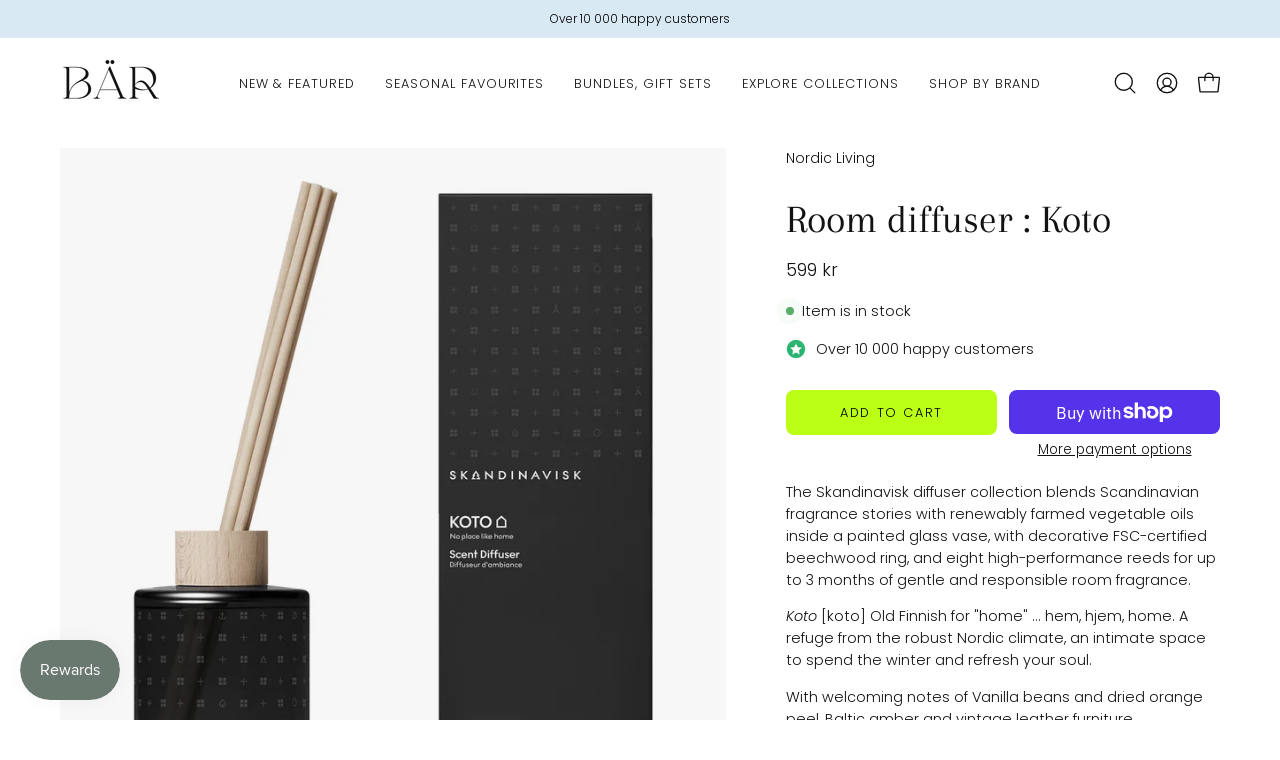

--- FILE ---
content_type: text/html; charset=utf-8
request_url: https://barenordicbeauty.com/products/skandinavisk-room-diffuser-koto
body_size: 48451
content:
<!doctype html>
<html class="no-js no-touch page-loading" lang="en">
<head>  <meta charset="utf-8">
  <meta http-equiv='X-UA-Compatible' content='IE=edge'>
  <meta name="viewport" content="width=device-width, height=device-height, initial-scale=1.0, minimum-scale=1.0">
  <link rel="canonical" href="https://barenordicbeauty.com/products/skandinavisk-room-diffuser-koto" />
  <link rel="preconnect" href="https://cdn.shopify.com" crossorigin>
  <link rel="preconnect" href="https://fonts.shopify.com" crossorigin>
  <link rel="preconnect" href="https://monorail-edge.shopifysvc.com" crossorigin>

  <link href="//barenordicbeauty.com/cdn/shop/t/10/assets/theme.css?v=159345374853389431921722330554" as="style" rel="preload">
  <link href="//barenordicbeauty.com/cdn/shop/t/10/assets/vendor.js?v=164905933048751944601720775462" as="script" rel="preload">
  <link href="//barenordicbeauty.com/cdn/shop/t/10/assets/theme.js?v=19844330558883095111720775462" as="script" rel="preload">

  <link rel="preload" as="image" href="//barenordicbeauty.com/cdn/shop/t/10/assets/loading.svg?v=91665432863842511931720775462"><style data-shopify>.no-js.page-loading .loading-overlay,
  html:not(.page-loading) .loading-overlay { opacity: 0; visibility: hidden; pointer-events: none; animation: fadeOut 1s ease; transition: visibility 0s linear 1s; }

  .loading-overlay { position: fixed; top: 0; left: 0; z-index: 99999; width: 100vw; height: 100vh; display: flex; align-items: center; justify-content: center; background: var(--COLOR-BLACK-WHITE); }</style><style data-shopify>.loader__image__holder { position: absolute; top: 0; left: 0; width: 100%; height: 100%; font-size: 0; display: none; align-items: center; justify-content: center; animation: pulse-loading 2s infinite ease-in-out; }
    .loading-image .loader__image__holder { display: flex; }
    .loader__image { max-width: 60px; height: auto; object-fit: contain; }
    .loading-image .loader__image--fallback { width: 150px; height: 150px; max-width: 150px; background: var(--loading-svg) no-repeat center center/contain; filter: invert(1); }</style><script>
    const loadingAppearance = "once";
    const loaded = sessionStorage.getItem('loaded');

    if (loadingAppearance === 'once') {
      if (loaded === null) {
        sessionStorage.setItem('loaded', true);
        document.documentElement.classList.add('loading-image');
      }
    } else {
      document.documentElement.classList.add('loading-image');
    }
  </script><link rel="shortcut icon" href="//barenordicbeauty.com/cdn/shop/files/Untitled_design_57_32x32.png?v=1684696016" type="image/png" />
  <title>Skandinavisk Room diffuser : Koto &ndash; Bare Nordic Beauty</title><meta name="description" content="The Skandinavisk diffuser collection blends Scandinavian fragrance stories with renewably farmed vegetable oils inside a painted glass vase, with decorative FSC-certified beechwood ring, and eight high-performance reeds for up to 3 months of gentle and responsible room fragrance.  Koto [koto] Old Finnish for &quot;home&quot; ..."><link rel="preload" as="font" href="//barenordicbeauty.com/cdn/fonts/poppins/poppins_n3.05f58335c3209cce17da4f1f1ab324ebe2982441.woff2" type="font/woff2" crossorigin><link rel="preload" as="font" href="//barenordicbeauty.com/cdn/fonts/arapey/arapey_n4.f34340ab9c56baa7f8accf674e253407b725d12c.woff2" type="font/woff2" crossorigin>

<meta property="og:site_name" content="Bare Nordic Beauty">
<meta property="og:url" content="https://barenordicbeauty.com/products/skandinavisk-room-diffuser-koto">
<meta property="og:title" content="Skandinavisk Room diffuser : Koto">
<meta property="og:type" content="product">
<meta property="og:description" content="The Skandinavisk diffuser collection blends Scandinavian fragrance stories with renewably farmed vegetable oils inside a painted glass vase, with decorative FSC-certified beechwood ring, and eight high-performance reeds for up to 3 months of gentle and responsible room fragrance.  Koto [koto] Old Finnish for &quot;home&quot; ..."><meta property="og:image" content="http://barenordicbeauty.com/cdn/shop/files/PACK_KOTO_DIFFUSER_200ML.jpg?v=1687955932">
  <meta property="og:image:secure_url" content="https://barenordicbeauty.com/cdn/shop/files/PACK_KOTO_DIFFUSER_200ML.jpg?v=1687955932">
  <meta property="og:image:width" content="1317">
  <meta property="og:image:height" content="1504"><meta property="og:price:amount" content="599">
  <meta property="og:price:currency" content="SEK"><meta name="twitter:card" content="summary_large_image">
<meta name="twitter:title" content="Skandinavisk Room diffuser : Koto">
<meta name="twitter:description" content="The Skandinavisk diffuser collection blends Scandinavian fragrance stories with renewably farmed vegetable oils inside a painted glass vase, with decorative FSC-certified beechwood ring, and eight high-performance reeds for up to 3 months of gentle and responsible room fragrance.  Koto [koto] Old Finnish for &quot;home&quot; ..."><style data-shopify>@font-face {
  font-family: Arapey;
  font-weight: 400;
  font-style: normal;
  font-display: swap;
  src: url("//barenordicbeauty.com/cdn/fonts/arapey/arapey_n4.f34340ab9c56baa7f8accf674e253407b725d12c.woff2") format("woff2"),
       url("//barenordicbeauty.com/cdn/fonts/arapey/arapey_n4.003d1426f62522643e43e1d3072a2e7d1ab78130.woff") format("woff");
}

@font-face {
  font-family: Poppins;
  font-weight: 300;
  font-style: normal;
  font-display: swap;
  src: url("//barenordicbeauty.com/cdn/fonts/poppins/poppins_n3.05f58335c3209cce17da4f1f1ab324ebe2982441.woff2") format("woff2"),
       url("//barenordicbeauty.com/cdn/fonts/poppins/poppins_n3.6971368e1f131d2c8ff8e3a44a36b577fdda3ff5.woff") format("woff");
}

@font-face {
  font-family: Poppins;
  font-weight: 300;
  font-style: normal;
  font-display: swap;
  src: url("//barenordicbeauty.com/cdn/fonts/poppins/poppins_n3.05f58335c3209cce17da4f1f1ab324ebe2982441.woff2") format("woff2"),
       url("//barenordicbeauty.com/cdn/fonts/poppins/poppins_n3.6971368e1f131d2c8ff8e3a44a36b577fdda3ff5.woff") format("woff");
}









  @font-face {
  font-family: Poppins;
  font-weight: 100;
  font-style: normal;
  font-display: swap;
  src: url("//barenordicbeauty.com/cdn/fonts/poppins/poppins_n1.91f1f2f2f3840810961af59e3a012dcc97d8ef59.woff2") format("woff2"),
       url("//barenordicbeauty.com/cdn/fonts/poppins/poppins_n1.58d050ae3fe39914ce84b159a8c37ae874d01bfc.woff") format("woff");
}




  @font-face {
  font-family: Poppins;
  font-weight: 400;
  font-style: normal;
  font-display: swap;
  src: url("//barenordicbeauty.com/cdn/fonts/poppins/poppins_n4.0ba78fa5af9b0e1a374041b3ceaadf0a43b41362.woff2") format("woff2"),
       url("//barenordicbeauty.com/cdn/fonts/poppins/poppins_n4.214741a72ff2596839fc9760ee7a770386cf16ca.woff") format("woff");
}




  @font-face {
  font-family: Poppins;
  font-weight: 300;
  font-style: italic;
  font-display: swap;
  src: url("//barenordicbeauty.com/cdn/fonts/poppins/poppins_i3.8536b4423050219f608e17f134fe9ea3b01ed890.woff2") format("woff2"),
       url("//barenordicbeauty.com/cdn/fonts/poppins/poppins_i3.0f4433ada196bcabf726ed78f8e37e0995762f7f.woff") format("woff");
}




  @font-face {
  font-family: Poppins;
  font-weight: 700;
  font-style: italic;
  font-display: swap;
  src: url("//barenordicbeauty.com/cdn/fonts/poppins/poppins_i7.42fd71da11e9d101e1e6c7932199f925f9eea42d.woff2") format("woff2"),
       url("//barenordicbeauty.com/cdn/fonts/poppins/poppins_i7.ec8499dbd7616004e21155106d13837fff4cf556.woff") format("woff");
}




  @font-face {
  font-family: Poppins;
  font-weight: 400;
  font-style: normal;
  font-display: swap;
  src: url("//barenordicbeauty.com/cdn/fonts/poppins/poppins_n4.0ba78fa5af9b0e1a374041b3ceaadf0a43b41362.woff2") format("woff2"),
       url("//barenordicbeauty.com/cdn/fonts/poppins/poppins_n4.214741a72ff2596839fc9760ee7a770386cf16ca.woff") format("woff");
}


:root {--COLOR-PRIMARY-OPPOSITE: #000000;
  --COLOR-PRIMARY-OPPOSITE-ALPHA-20: rgba(0, 0, 0, 0.2);
  --COLOR-PRIMARY-LIGHTEN-DARKEN-ALPHA-20: rgba(160, 226, 0, 0.2);
  --COLOR-PRIMARY-LIGHTEN-DARKEN-ALPHA-30: rgba(160, 226, 0, 0.3);

  --PRIMARY-BUTTONS-COLOR-BG: #bbff16;
  --PRIMARY-BUTTONS-COLOR-TEXT: #000000;
  --PRIMARY-BUTTONS-COLOR-TEXT-ALPHA-10: rgba(0, 0, 0, 0.1);
  --PRIMARY-BUTTONS-COLOR-BORDER: #bbff16;

  --PRIMARY-BUTTONS-COLOR-LIGHTEN-DARKEN: #a0e200;

  --PRIMARY-BUTTONS-COLOR-ALPHA-05: rgba(187, 255, 22, 0.05);
  --PRIMARY-BUTTONS-COLOR-ALPHA-10: rgba(187, 255, 22, 0.1);
  --PRIMARY-BUTTONS-COLOR-ALPHA-50: rgba(187, 255, 22, 0.5);--COLOR-SECONDARY-OPPOSITE: #000000;
  --COLOR-SECONDARY-OPPOSITE-ALPHA-20: rgba(0, 0, 0, 0.2);
  --COLOR-SECONDARY-LIGHTEN-DARKEN-ALPHA-20: rgba(177, 210, 233, 0.2);
  --COLOR-SECONDARY-LIGHTEN-DARKEN-ALPHA-30: rgba(177, 210, 233, 0.3);

  --SECONDARY-BUTTONS-COLOR-BG: #d9e9f4;
  --SECONDARY-BUTTONS-COLOR-TEXT: #000000;
  --SECONDARY-BUTTONS-COLOR-TEXT-ALPHA-10: rgba(0, 0, 0, 0.1);
  --SECONDARY-BUTTONS-COLOR-BORDER: #d9e9f4;

  --SECONDARY-BUTTONS-COLOR-ALPHA-05: rgba(217, 233, 244, 0.05);
  --SECONDARY-BUTTONS-COLOR-ALPHA-10: rgba(217, 233, 244, 0.1);
  --SECONDARY-BUTTONS-COLOR-ALPHA-50: rgba(217, 233, 244, 0.5);--OUTLINE-BUTTONS-PRIMARY-BG: transparent;
  --OUTLINE-BUTTONS-PRIMARY-TEXT: #bbff16;
  --OUTLINE-BUTTONS-PRIMARY-TEXT-ALPHA-10: rgba(187, 255, 22, 0.1);
  --OUTLINE-BUTTONS-PRIMARY-BORDER: #bbff16;
  --OUTLINE-BUTTONS-PRIMARY-BG-HOVER: rgba(160, 226, 0, 0.2);

  --OUTLINE-BUTTONS-SECONDARY-BG: transparent;
  --OUTLINE-BUTTONS-SECONDARY-TEXT: #d9e9f4;
  --OUTLINE-BUTTONS-SECONDARY-TEXT-ALPHA-10: rgba(217, 233, 244, 0.1);
  --OUTLINE-BUTTONS-SECONDARY-BORDER: #d9e9f4;
  --OUTLINE-BUTTONS-SECONDARY-BG-HOVER: rgba(177, 210, 233, 0.2);

  --OUTLINE-BUTTONS-WHITE-BG: transparent;
  --OUTLINE-BUTTONS-WHITE-TEXT: #ffffff;
  --OUTLINE-BUTTONS-WHITE-TEXT-ALPHA-10: rgba(255, 255, 255, 0.1);
  --OUTLINE-BUTTONS-WHITE-BORDER: #ffffff;

  --OUTLINE-BUTTONS-BLACK-BG: transparent;
  --OUTLINE-BUTTONS-BLACK-TEXT: #000000;
  --OUTLINE-BUTTONS-BLACK-TEXT-ALPHA-10: rgba(0, 0, 0, 0.1);
  --OUTLINE-BUTTONS-BLACK-BORDER: #000000;--OUTLINE-SOLID-BUTTONS-PRIMARY-BG: #bbff16;
  --OUTLINE-SOLID-BUTTONS-PRIMARY-TEXT: #000000;
  --OUTLINE-SOLID-BUTTONS-PRIMARY-TEXT-ALPHA-10: rgba(0, 0, 0, 0.1);
  --OUTLINE-SOLID-BUTTONS-PRIMARY-BORDER: #000000;
  --OUTLINE-SOLID-BUTTONS-PRIMARY-BG-HOVER: rgba(0, 0, 0, 0.2);

  --OUTLINE-SOLID-BUTTONS-SECONDARY-BG: #d9e9f4;
  --OUTLINE-SOLID-BUTTONS-SECONDARY-TEXT: #000000;
  --OUTLINE-SOLID-BUTTONS-SECONDARY-TEXT-ALPHA-10: rgba(0, 0, 0, 0.1);
  --OUTLINE-SOLID-BUTTONS-SECONDARY-BORDER: #000000;
  --OUTLINE-SOLID-BUTTONS-SECONDARY-BG-HOVER: rgba(0, 0, 0, 0.2);

  --OUTLINE-SOLID-BUTTONS-WHITE-BG: #ffffff;
  --OUTLINE-SOLID-BUTTONS-WHITE-TEXT: #000000;
  --OUTLINE-SOLID-BUTTONS-WHITE-TEXT-ALPHA-10: rgba(0, 0, 0, 0.1);
  --OUTLINE-SOLID-BUTTONS-WHITE-BORDER: #000000;

  --OUTLINE-SOLID-BUTTONS-BLACK-BG: #000000;
  --OUTLINE-SOLID-BUTTONS-BLACK-TEXT: #ffffff;
  --OUTLINE-SOLID-BUTTONS-BLACK-TEXT-ALPHA-10: rgba(255, 255, 255, 0.1);
  --OUTLINE-SOLID-BUTTONS-BLACK-BORDER: #ffffff;--COLOR-HEADING: #121212;
  --COLOR-TEXT: #121212;
  --COLOR-TEXT-DARKEN: #000000;
  --COLOR-TEXT-LIGHTEN: #454545;
  --COLOR-TEXT-ALPHA-5: rgba(18, 18, 18, 0.05);
  --COLOR-TEXT-ALPHA-8: rgba(18, 18, 18, 0.08);
  --COLOR-TEXT-ALPHA-10: rgba(18, 18, 18, 0.1);
  --COLOR-TEXT-ALPHA-15: rgba(18, 18, 18, 0.15);
  --COLOR-TEXT-ALPHA-20: rgba(18, 18, 18, 0.2);
  --COLOR-TEXT-ALPHA-25: rgba(18, 18, 18, 0.25);
  --COLOR-TEXT-ALPHA-50: rgba(18, 18, 18, 0.5);
  --COLOR-TEXT-ALPHA-60: rgba(18, 18, 18, 0.6);
  --COLOR-TEXT-ALPHA-85: rgba(18, 18, 18, 0.85);

  --COLOR-BG: #ffffff;
  --COLOR-BG-ALPHA-25: rgba(255, 255, 255, 0.25);
  --COLOR-BG-ALPHA-35: rgba(255, 255, 255, 0.35);
  --COLOR-BG-ALPHA-60: rgba(255, 255, 255, 0.6);
  --COLOR-BG-ALPHA-65: rgba(255, 255, 255, 0.65);
  --COLOR-BG-ALPHA-85: rgba(255, 255, 255, 0.85);
  --COLOR-BG-DARKEN: #e6e6e6;
  --COLOR-BG-LIGHTEN-DARKEN: #e6e6e6;
  --COLOR-BG-LIGHTEN-DARKEN-SHIMMER-BG: #fafafa;
  --COLOR-BG-LIGHTEN-DARKEN-SHIMMER-EFFECT: #f5f5f5;
  --COLOR-BG-LIGHTEN-DARKEN-SHIMMER-ENHANCEMENT: #000000;
  --COLOR-BG-LIGHTEN-DARKEN-FOREGROUND: #f7f7f7;
  --COLOR-BG-LIGHTEN-DARKEN-HIGHLIGHT: #d9e9f4;
  --COLOR-BG-LIGHTEN-DARKEN-SEARCH-LOADER: #cccccc;
  --COLOR-BG-LIGHTEN-DARKEN-SEARCH-LOADER-LINE: #e6e6e6;
  --COLOR-BG-LIGHTEN-DARKEN-2: #cdcdcd;
  --COLOR-BG-LIGHTEN-DARKEN-3: #c0c0c0;
  --COLOR-BG-LIGHTEN-DARKEN-4: #b3b3b3;
  --COLOR-BG-LIGHTEN-DARKEN-5: #a6a6a6;
  --COLOR-BG-LIGHTEN-DARKEN-6: #9a9a9a;
  --COLOR-BG-LIGHTEN-DARKEN-CONTRAST: #b3b3b3;
  --COLOR-BG-LIGHTEN-DARKEN-CONTRAST-2: #a6a6a6;
  --COLOR-BG-LIGHTEN-DARKEN-CONTRAST-3: #999999;
  --COLOR-BG-LIGHTEN-DARKEN-CONTRAST-4: #8c8c8c;
  --COLOR-BG-LIGHTEN-DARKEN-CONTRAST-5: #808080;
  --COLOR-BG-LIGHTEN-DARKEN-CONTRAST-6: #737373;

  --COLOR-BG-SECONDARY: #d9e9f4;
  --COLOR-BG-SECONDARY-LIGHTEN-DARKEN: #b1d2e9;
  --COLOR-BG-SECONDARY-LIGHTEN-DARKEN-CONTRAST: #2e72a0;

  --COLOR-INPUT-BG: #ffffff;

  --COLOR-ACCENT: #d9e9f4;
  --COLOR-ACCENT-TEXT: #000;

  --COLOR-BORDER: #707070;
  --COLOR-BORDER-ALPHA-15: rgba(112, 112, 112, 0.15);
  --COLOR-BORDER-ALPHA-30: rgba(112, 112, 112, 0.3);
  --COLOR-BORDER-ALPHA-50: rgba(112, 112, 112, 0.5);
  --COLOR-BORDER-ALPHA-65: rgba(112, 112, 112, 0.65);
  --COLOR-BORDER-LIGHTEN-DARKEN: #bdbdbd;
  --COLOR-BORDER-HAIRLINE: #f7f7f7;

  --COLOR-SALE-BG: #4f6a46;
  --COLOR-SALE-TEXT: #ffffff;
  --COLOR-CUSTOM-BG: #e5f18b;
  --COLOR-CUSTOM-TEXT: #000000;
  --COLOR-SOLD-BG: #f1f0ec;
  --COLOR-SOLD-TEXT: #000000;
  --COLOR-SAVING-BG: #4f6a46;
  --COLOR-SAVING-TEXT: #fff;

  --COLOR-WHITE-BLACK: fff;
  --COLOR-BLACK-WHITE: #000;
  --COLOR-BLACK-WHITE-ALPHA-25: rgba(0, 0, 0, 0.25);
  --COLOR-BLACK-WHITE-ALPHA-34: rgba(0, 0, 0, 0.34);
  --COLOR-BG-OVERLAY: rgba(255, 255, 255, 0.5);--COLOR-DISABLED-GREY: rgba(18, 18, 18, 0.05);
  --COLOR-DISABLED-GREY-DARKEN: rgba(18, 18, 18, 0.45);
  --COLOR-ERROR: #D02E2E;
  --COLOR-ERROR-BG: #f3cbcb;
  --COLOR-SUCCESS: #56AD6A;
  --COLOR-SUCCESS-BG: #ECFEF0;
  --COLOR-WARN: #ECBD5E;
  --COLOR-TRANSPARENT: rgba(255, 255, 255, 0);

  --COLOR-WHITE: #ffffff;
  --COLOR-WHITE-DARKEN: #f2f2f2;
  --COLOR-WHITE-ALPHA-10: rgba(255, 255, 255, 0.1);
  --COLOR-WHITE-ALPHA-20: rgba(255, 255, 255, 0.2);
  --COLOR-WHITE-ALPHA-25: rgba(255, 255, 255, 0.25);
  --COLOR-WHITE-ALPHA-50: rgba(255, 255, 255, 0.5);
  --COLOR-WHITE-ALPHA-60: rgba(255, 255, 255, 0.6);
  --COLOR-BLACK: #000000;
  --COLOR-BLACK-LIGHTEN: #1a1a1a;
  --COLOR-BLACK-ALPHA-10: rgba(0, 0, 0, 0.1);
  --COLOR-BLACK-ALPHA-20: rgba(0, 0, 0, 0.2);
  --COLOR-BLACK-ALPHA-25: rgba(0, 0, 0, 0.25);
  --COLOR-BLACK-ALPHA-50: rgba(0, 0, 0, 0.5);
  --COLOR-BLACK-ALPHA-60: rgba(0, 0, 0, 0.6);--FONT-STACK-BODY: Poppins, sans-serif;
  --FONT-STYLE-BODY: normal;
  --FONT-STYLE-BODY-ITALIC: italic;
  --FONT-ADJUST-BODY: 1.0;

  --FONT-WEIGHT-BODY: 300;
  --FONT-WEIGHT-BODY-LIGHT: 100;
  --FONT-WEIGHT-BODY-MEDIUM: 400;
  --FONT-WEIGHT-BODY-BOLD: 400;

  --FONT-STACK-HEADING: Arapey, serif;
  --FONT-STYLE-HEADING: normal;
  --FONT-STYLE-HEADING-ITALIC: italic;
  --FONT-ADJUST-HEADING: 1.25;

  --FONT-WEIGHT-HEADING: 400;
  --FONT-WEIGHT-HEADING-LIGHT: 300;
  --FONT-WEIGHT-HEADING-MEDIUM: 500;
  --FONT-WEIGHT-HEADING-BOLD: 600;

  --FONT-STACK-NAV: Poppins, sans-serif;
  --FONT-STYLE-NAV: normal;
  --FONT-STYLE-NAV-ITALIC: italic;
  --FONT-ADJUST-NAV: 0.8;
  --FONT-ADJUST-NAV-TOP-LEVEL: 0.8;

  --FONT-WEIGHT-NAV: 300;
  --FONT-WEIGHT-NAV-LIGHT: 100;
  --FONT-WEIGHT-NAV-MEDIUM: 400;
  --FONT-WEIGHT-NAV-BOLD: 400;

  --FONT-ADJUST-PRODUCT-GRID: 0.9;

  --FONT-STACK-BUTTON: Poppins, sans-serif;
  --FONT-STYLE-BUTTON: normal;
  --FONT-STYLE-BUTTON-ITALIC: italic;
  --FONT-ADJUST-BUTTON: 0.8;

  --FONT-WEIGHT-BUTTON: 300;
  --FONT-WEIGHT-BUTTON-MEDIUM: 400;
  --FONT-WEIGHT-BUTTON-BOLD: 400;

  --FONT-STACK-SUBHEADING: Poppins, sans-serif;
  --FONT-STYLE-SUBHEADING: normal;
  --FONT-ADJUST-SUBHEADING: 1.0;

  --FONT-WEIGHT-SUBHEADING: 300;
  --FONT-WEIGHT-SUBHEADING-BOLD: 400;

  --FONT-STACK-LABEL: Poppins, sans-serif;
  --FONT-STYLE-LABEL: normal;
  --FONT-ADJUST-LABEL: 0.65;

  --FONT-WEIGHT-LABEL: 400;

  --LETTER-SPACING-NAV: 0.075em;
  --LETTER-SPACING-SUBHEADING: 0.025em;
  --LETTER-SPACING-BUTTON: 0.125em;
  --LETTER-SPACING-LABEL: 0.05em;

  --BUTTON-TEXT-CAPS: uppercase;
  --HEADING-TEXT-CAPS: none;
  --SUBHEADING-TEXT-CAPS: uppercase;
  --LABEL-TEXT-CAPS: uppercase;--FONT-SIZE-INPUT: 1.0rem;--RADIUS: 8px;
  --RADIUS-SMALL: 8px;
  --RADIUS-TINY: 8px;
  --RADIUS-BADGE: 3px;
  --RADIUS-CHECKBOX: 4px;
  --RADIUS-TEXTAREA: 8px;--PRODUCT-MEDIA-PADDING-TOP: 130.0%;--BORDER-WIDTH: 1px;--STROKE-WIDTH: 12px;--SITE-WIDTH: 1440px;
  --SITE-WIDTH-NARROW: 840px;--COLOR-UPSELLS-BG: #4e745d;
  --COLOR-UPSELLS-TEXT: #ffffff;
  --COLOR-UPSELLS-TEXT-LIGHTEN: #ffffff;
  --COLOR-UPSELLS-DISABLED-GREY-DARKEN: rgba(255, 255, 255, 0.45);
  --UPSELLS-HEIGHT: 155px;
  --UPSELLS-IMAGE-WIDTH: 20%;--ICON-ARROW-RIGHT: url( "//barenordicbeauty.com/cdn/shop/t/10/assets/icon-chevron-right.svg?v=115618353204357621731720775462" );--loading-svg: url( "//barenordicbeauty.com/cdn/shop/t/10/assets/loading.svg?v=91665432863842511931720775462" );
  --icon-check: url( "//barenordicbeauty.com/cdn/shop/t/10/assets/icon-check.svg?v=175316081881880408121720775462" );
  --icon-check-swatch: url( "//barenordicbeauty.com/cdn/shop/t/10/assets/icon-check-swatch.svg?v=131897745589030387781720775462" );
  --icon-zoom-in: url( "//barenordicbeauty.com/cdn/shop/t/10/assets/icon-zoom-in.svg?v=157433013461716915331720775462" );
  --icon-zoom-out: url( "//barenordicbeauty.com/cdn/shop/t/10/assets/icon-zoom-out.svg?v=164909107869959372931720775462" );--collection-sticky-bar-height: 0px;
  --collection-image-padding-top: 60%;

  --drawer-width: 400px;
  --drawer-transition: transform 0.4s cubic-bezier(0.46, 0.01, 0.32, 1);--gutter: 60px;
  --gutter-mobile: 20px;
  --grid-gutter: 20px;
  --grid-gutter-mobile: 35px;--inner: 20px;
  --inner-tablet: 18px;
  --inner-mobile: 16px;--grid: repeat(4, minmax(0, 1fr));
  --grid-tablet: repeat(3, minmax(0, 1fr));
  --grid-mobile: repeat(2, minmax(0, 1fr));
  --megamenu-grid: repeat(4, minmax(0, 1fr));
  --grid-row: 1 / span 4;--scrollbar-width: 0px;--overlay: #000;
  --overlay-opacity: 1;--swatch-width: 38px;
  --swatch-height: 26px;
  --swatch-size: 32px;
  --swatch-size-mobile: 30px;

  
  --move-offset: 20px;

  
  --autoplay-speed: 2200ms;

  
--filter-bg: brightness(.97);
  --product-filter-bg: brightness(.97);
  }</style><link href="//barenordicbeauty.com/cdn/shop/t/10/assets/theme.css?v=159345374853389431921722330554" rel="stylesheet" type="text/css" media="all" /><script type="text/javascript">
    if (window.MSInputMethodContext && document.documentMode) {
      var scripts = document.getElementsByTagName('script')[0];
      var polyfill = document.createElement("script");
      polyfill.defer = true;
      polyfill.src = "//barenordicbeauty.com/cdn/shop/t/10/assets/ie11.js?v=164037955086922138091720775462";

      scripts.parentNode.insertBefore(polyfill, scripts);

      document.documentElement.classList.add('ie11');
    } else {
      document.documentElement.className = document.documentElement.className.replace('no-js', 'js');
    }

    let root = '/';
    if (root[root.length - 1] !== '/') {
      root = `${root}/`;
    }

    window.theme = {
      routes: {
        root: root,
        cart_url: "\/cart",
        cart_add_url: "\/cart\/add",
        cart_change_url: "\/cart\/change",
        shop_url: "https:\/\/barenordicbeauty.com",
        searchUrl: '/search',
        predictiveSearchUrl: '/search/suggest',
        product_recommendations_url: "\/recommendations\/products"
      },
      assets: {
        photoswipe: '//barenordicbeauty.com/cdn/shop/t/10/assets/photoswipe.js?v=162613001030112971491720775462',
        smoothscroll: '//barenordicbeauty.com/cdn/shop/t/10/assets/smoothscroll.js?v=37906625415260927261720775462',
        no_image: "//barenordicbeauty.com/cdn/shopifycloud/storefront/assets/no-image-2048-a2addb12_1024x.gif",
        swatches: '//barenordicbeauty.com/cdn/shop/t/10/assets/swatches.json?v=108341084980828767351720775462',
        base: "//barenordicbeauty.com/cdn/shop/t/10/assets/"
      },
      strings: {
        add_to_cart: "Add to Cart",
        cart_acceptance_error: "You must accept our terms and conditions.",
        cart_empty: "Your cart is currently empty.",
        cart_price: "Price",
        cart_quantity: "Quantity",
        cart_items_one: "{{ count }} item",
        cart_items_many: "{{ count }} items",
        cart_title: "Cart",
        cart_total: "Total",
        continue_shopping: "Continue Shopping",
        free: "Free",
        limit_error: "Sorry, looks like we don\u0026#39;t have enough of this product.",
        preorder: "Pre-Order",
        remove: "Remove",
        sale_badge_text: "Sale",
        saving_badge: "Save {{ discount }}",
        saving_up_to_badge: "Save up to {{ discount }}",
        sold_out: "Sold Out",
        subscription: "Subscription",
        unavailable: "Unavailable",
        unit_price_label: "Unit price",
        unit_price_separator: "per",
        zero_qty_error: "Quantity must be greater than 0.",
        delete_confirm: "Are you sure you wish to delete this address?",
        newsletter_product_availability: "Notify Me When It’s Available"
      },
      icons: {
        plus: '<svg aria-hidden="true" focusable="false" role="presentation" class="icon icon-toggle-plus" viewBox="0 0 192 192"><path d="M30 96h132M96 30v132" stroke="currentColor" stroke-linecap="round" stroke-linejoin="round"/></svg>',
        minus: '<svg aria-hidden="true" focusable="false" role="presentation" class="icon icon-toggle-minus" viewBox="0 0 192 192"><path d="M30 96h132" stroke="currentColor" stroke-linecap="round" stroke-linejoin="round"/></svg>',
        close: '<svg aria-hidden="true" focusable="false" role="presentation" class="icon icon-close" viewBox="0 0 192 192"><path d="M150 42 42 150M150 150 42 42" stroke="currentColor" stroke-linecap="round" stroke-linejoin="round"/></svg>'
      },
      settings: {
        animationsEnabled: false,
        cartType: "drawer",
        enableAcceptTerms: false,
        enableInfinityScroll: false,
        enablePaymentButton: true,
        gridImageSize: "cover",
        gridImageAspectRatio: 1.3,
        mobileMenuBehaviour: "link",
        productGridHover: "image",
        savingBadgeType: "percentage",
        showSaleBadge: true,
        showSoldBadge: true,
        showSavingBadge: true,
        quickBuy: "quick_buy",
        suggestArticles: false,
        suggestCollections: true,
        suggestProducts: true,
        suggestPages: false,
        suggestionsResultsLimit: 10,
        currency_code_enable: false,
        hideInventoryCount: true,
        colorSwatchesType: "theme"
      },
      sizes: {
        mobile: 480,
        small: 768,
        large: 1024,
        widescreen: 1440
      },
      moneyFormat: "{{amount_no_decimals}} kr",
      moneyWithCurrencyFormat: "{{amount_no_decimals}} SEK",
      subtotal: 0,
      info: {
        name: 'Palo Alto'
      },
      version: '5.8.0'
    };
    window.PaloAlto = window.PaloAlto || {};
    window.slate = window.slate || {};
    window.isHeaderTransparent = false;
    window.stickyHeaderHeight = 60;
    window.lastWindowWidth = window.innerWidth || document.documentElement.clientWidth;
  </script><script src="//barenordicbeauty.com/cdn/shop/t/10/assets/vendor.js?v=164905933048751944601720775462" defer="defer"></script>
  <script src="//barenordicbeauty.com/cdn/shop/t/10/assets/theme.js?v=19844330558883095111720775462" defer="defer"></script><script>window.performance && window.performance.mark && window.performance.mark('shopify.content_for_header.start');</script><meta name="google-site-verification" content="GAUqVwrrUP83r-gcFVK52a16zkwKCJptnnMzI1lFGTY">
<meta name="facebook-domain-verification" content="vwlcjtbhsmqc07lznispek2ayuwl5s">
<meta id="shopify-digital-wallet" name="shopify-digital-wallet" content="/74278371633/digital_wallets/dialog">
<meta name="shopify-checkout-api-token" content="2356475263a145a93ab13f05aed65452">
<meta id="in-context-paypal-metadata" data-shop-id="74278371633" data-venmo-supported="false" data-environment="production" data-locale="en_US" data-paypal-v4="true" data-currency="SEK">
<link rel="alternate" hreflang="x-default" href="https://barenordicbeauty.com/products/skandinavisk-room-diffuser-koto">
<link rel="alternate" hreflang="en" href="https://barenordicbeauty.com/products/skandinavisk-room-diffuser-koto">
<link rel="alternate" hreflang="sv" href="https://barenordicbeauty.com/sv/products/skandinavisk-room-diffuser-koto">
<link rel="alternate" type="application/json+oembed" href="https://barenordicbeauty.com/products/skandinavisk-room-diffuser-koto.oembed">
<script async="async" src="/checkouts/internal/preloads.js?locale=en-SE"></script>
<link rel="preconnect" href="https://shop.app" crossorigin="anonymous">
<script async="async" src="https://shop.app/checkouts/internal/preloads.js?locale=en-SE&shop_id=74278371633" crossorigin="anonymous"></script>
<script id="apple-pay-shop-capabilities" type="application/json">{"shopId":74278371633,"countryCode":"SE","currencyCode":"SEK","merchantCapabilities":["supports3DS"],"merchantId":"gid:\/\/shopify\/Shop\/74278371633","merchantName":"Bare Nordic Beauty","requiredBillingContactFields":["postalAddress","email","phone"],"requiredShippingContactFields":["postalAddress","email","phone"],"shippingType":"shipping","supportedNetworks":["visa","maestro","masterCard","amex"],"total":{"type":"pending","label":"Bare Nordic Beauty","amount":"1.00"},"shopifyPaymentsEnabled":true,"supportsSubscriptions":true}</script>
<script id="shopify-features" type="application/json">{"accessToken":"2356475263a145a93ab13f05aed65452","betas":["rich-media-storefront-analytics"],"domain":"barenordicbeauty.com","predictiveSearch":true,"shopId":74278371633,"locale":"en"}</script>
<script>var Shopify = Shopify || {};
Shopify.shop = "barenordics.myshopify.com";
Shopify.locale = "en";
Shopify.currency = {"active":"SEK","rate":"1.0"};
Shopify.country = "SE";
Shopify.theme = {"name":"coi\/main","id":169700458801,"schema_name":"Palo Alto","schema_version":"5.8.0","theme_store_id":777,"role":"main"};
Shopify.theme.handle = "null";
Shopify.theme.style = {"id":null,"handle":null};
Shopify.cdnHost = "barenordicbeauty.com/cdn";
Shopify.routes = Shopify.routes || {};
Shopify.routes.root = "/";</script>
<script type="module">!function(o){(o.Shopify=o.Shopify||{}).modules=!0}(window);</script>
<script>!function(o){function n(){var o=[];function n(){o.push(Array.prototype.slice.apply(arguments))}return n.q=o,n}var t=o.Shopify=o.Shopify||{};t.loadFeatures=n(),t.autoloadFeatures=n()}(window);</script>
<script>
  window.ShopifyPay = window.ShopifyPay || {};
  window.ShopifyPay.apiHost = "shop.app\/pay";
  window.ShopifyPay.redirectState = null;
</script>
<script id="shop-js-analytics" type="application/json">{"pageType":"product"}</script>
<script defer="defer" async type="module" src="//barenordicbeauty.com/cdn/shopifycloud/shop-js/modules/v2/client.init-shop-cart-sync_BApSsMSl.en.esm.js"></script>
<script defer="defer" async type="module" src="//barenordicbeauty.com/cdn/shopifycloud/shop-js/modules/v2/chunk.common_CBoos6YZ.esm.js"></script>
<script type="module">
  await import("//barenordicbeauty.com/cdn/shopifycloud/shop-js/modules/v2/client.init-shop-cart-sync_BApSsMSl.en.esm.js");
await import("//barenordicbeauty.com/cdn/shopifycloud/shop-js/modules/v2/chunk.common_CBoos6YZ.esm.js");

  window.Shopify.SignInWithShop?.initShopCartSync?.({"fedCMEnabled":true,"windoidEnabled":true});

</script>
<script>
  window.Shopify = window.Shopify || {};
  if (!window.Shopify.featureAssets) window.Shopify.featureAssets = {};
  window.Shopify.featureAssets['shop-js'] = {"shop-cart-sync":["modules/v2/client.shop-cart-sync_DJczDl9f.en.esm.js","modules/v2/chunk.common_CBoos6YZ.esm.js"],"init-fed-cm":["modules/v2/client.init-fed-cm_BzwGC0Wi.en.esm.js","modules/v2/chunk.common_CBoos6YZ.esm.js"],"init-windoid":["modules/v2/client.init-windoid_BS26ThXS.en.esm.js","modules/v2/chunk.common_CBoos6YZ.esm.js"],"shop-cash-offers":["modules/v2/client.shop-cash-offers_DthCPNIO.en.esm.js","modules/v2/chunk.common_CBoos6YZ.esm.js","modules/v2/chunk.modal_Bu1hFZFC.esm.js"],"shop-button":["modules/v2/client.shop-button_D_JX508o.en.esm.js","modules/v2/chunk.common_CBoos6YZ.esm.js"],"init-shop-email-lookup-coordinator":["modules/v2/client.init-shop-email-lookup-coordinator_DFwWcvrS.en.esm.js","modules/v2/chunk.common_CBoos6YZ.esm.js"],"shop-toast-manager":["modules/v2/client.shop-toast-manager_tEhgP2F9.en.esm.js","modules/v2/chunk.common_CBoos6YZ.esm.js"],"shop-login-button":["modules/v2/client.shop-login-button_DwLgFT0K.en.esm.js","modules/v2/chunk.common_CBoos6YZ.esm.js","modules/v2/chunk.modal_Bu1hFZFC.esm.js"],"avatar":["modules/v2/client.avatar_BTnouDA3.en.esm.js"],"init-shop-cart-sync":["modules/v2/client.init-shop-cart-sync_BApSsMSl.en.esm.js","modules/v2/chunk.common_CBoos6YZ.esm.js"],"pay-button":["modules/v2/client.pay-button_BuNmcIr_.en.esm.js","modules/v2/chunk.common_CBoos6YZ.esm.js"],"init-shop-for-new-customer-accounts":["modules/v2/client.init-shop-for-new-customer-accounts_DrjXSI53.en.esm.js","modules/v2/client.shop-login-button_DwLgFT0K.en.esm.js","modules/v2/chunk.common_CBoos6YZ.esm.js","modules/v2/chunk.modal_Bu1hFZFC.esm.js"],"init-customer-accounts-sign-up":["modules/v2/client.init-customer-accounts-sign-up_TlVCiykN.en.esm.js","modules/v2/client.shop-login-button_DwLgFT0K.en.esm.js","modules/v2/chunk.common_CBoos6YZ.esm.js","modules/v2/chunk.modal_Bu1hFZFC.esm.js"],"shop-follow-button":["modules/v2/client.shop-follow-button_C5D3XtBb.en.esm.js","modules/v2/chunk.common_CBoos6YZ.esm.js","modules/v2/chunk.modal_Bu1hFZFC.esm.js"],"checkout-modal":["modules/v2/client.checkout-modal_8TC_1FUY.en.esm.js","modules/v2/chunk.common_CBoos6YZ.esm.js","modules/v2/chunk.modal_Bu1hFZFC.esm.js"],"init-customer-accounts":["modules/v2/client.init-customer-accounts_C0Oh2ljF.en.esm.js","modules/v2/client.shop-login-button_DwLgFT0K.en.esm.js","modules/v2/chunk.common_CBoos6YZ.esm.js","modules/v2/chunk.modal_Bu1hFZFC.esm.js"],"lead-capture":["modules/v2/client.lead-capture_Cq0gfm7I.en.esm.js","modules/v2/chunk.common_CBoos6YZ.esm.js","modules/v2/chunk.modal_Bu1hFZFC.esm.js"],"shop-login":["modules/v2/client.shop-login_BmtnoEUo.en.esm.js","modules/v2/chunk.common_CBoos6YZ.esm.js","modules/v2/chunk.modal_Bu1hFZFC.esm.js"],"payment-terms":["modules/v2/client.payment-terms_BHOWV7U_.en.esm.js","modules/v2/chunk.common_CBoos6YZ.esm.js","modules/v2/chunk.modal_Bu1hFZFC.esm.js"]};
</script>
<script>(function() {
  var isLoaded = false;
  function asyncLoad() {
    if (isLoaded) return;
    isLoaded = true;
    var urls = ["\/\/www.powr.io\/powr.js?powr-token=barenordics.myshopify.com\u0026external-type=shopify\u0026shop=barenordics.myshopify.com","https:\/\/s3.eu-west-1.amazonaws.com\/production-klarna-il-shopify-osm\/9e7e15cb5d9456ab2566bdf8dcf608ea60f2bb9d\/barenordics.myshopify.com-1722522672978.js?shop=barenordics.myshopify.com","https:\/\/cdn.s3.pop-convert.com\/pcjs.production.min.js?unique_id=barenordics.myshopify.com\u0026shop=barenordics.myshopify.com","https:\/\/script.pop-convert.com\/new-micro\/production.pc.min.js?unique_id=barenordics.myshopify.com\u0026shop=barenordics.myshopify.com","https:\/\/storage.nfcube.com\/instafeed-4cb99b44c2596a83339db223e59ca6bb.js?shop=barenordics.myshopify.com","https:\/\/cdn.hextom.com\/js\/freeshippingbar.js?shop=barenordics.myshopify.com"];
    for (var i = 0; i < urls.length; i++) {
      var s = document.createElement('script');
      s.type = 'text/javascript';
      s.async = true;
      s.src = urls[i];
      var x = document.getElementsByTagName('script')[0];
      x.parentNode.insertBefore(s, x);
    }
  };
  if(window.attachEvent) {
    window.attachEvent('onload', asyncLoad);
  } else {
    window.addEventListener('load', asyncLoad, false);
  }
})();</script>
<script id="__st">var __st={"a":74278371633,"offset":3600,"reqid":"a785e390-263c-4554-993e-fd4dfa2a9d18-1768901086","pageurl":"barenordicbeauty.com\/products\/skandinavisk-room-diffuser-koto","u":"656a4affd739","p":"product","rtyp":"product","rid":8571059667249};</script>
<script>window.ShopifyPaypalV4VisibilityTracking = true;</script>
<script id="captcha-bootstrap">!function(){'use strict';const t='contact',e='account',n='new_comment',o=[[t,t],['blogs',n],['comments',n],[t,'customer']],c=[[e,'customer_login'],[e,'guest_login'],[e,'recover_customer_password'],[e,'create_customer']],r=t=>t.map((([t,e])=>`form[action*='/${t}']:not([data-nocaptcha='true']) input[name='form_type'][value='${e}']`)).join(','),a=t=>()=>t?[...document.querySelectorAll(t)].map((t=>t.form)):[];function s(){const t=[...o],e=r(t);return a(e)}const i='password',u='form_key',d=['recaptcha-v3-token','g-recaptcha-response','h-captcha-response',i],f=()=>{try{return window.sessionStorage}catch{return}},m='__shopify_v',_=t=>t.elements[u];function p(t,e,n=!1){try{const o=window.sessionStorage,c=JSON.parse(o.getItem(e)),{data:r}=function(t){const{data:e,action:n}=t;return t[m]||n?{data:e,action:n}:{data:t,action:n}}(c);for(const[e,n]of Object.entries(r))t.elements[e]&&(t.elements[e].value=n);n&&o.removeItem(e)}catch(o){console.error('form repopulation failed',{error:o})}}const l='form_type',E='cptcha';function T(t){t.dataset[E]=!0}const w=window,h=w.document,L='Shopify',v='ce_forms',y='captcha';let A=!1;((t,e)=>{const n=(g='f06e6c50-85a8-45c8-87d0-21a2b65856fe',I='https://cdn.shopify.com/shopifycloud/storefront-forms-hcaptcha/ce_storefront_forms_captcha_hcaptcha.v1.5.2.iife.js',D={infoText:'Protected by hCaptcha',privacyText:'Privacy',termsText:'Terms'},(t,e,n)=>{const o=w[L][v],c=o.bindForm;if(c)return c(t,g,e,D).then(n);var r;o.q.push([[t,g,e,D],n]),r=I,A||(h.body.append(Object.assign(h.createElement('script'),{id:'captcha-provider',async:!0,src:r})),A=!0)});var g,I,D;w[L]=w[L]||{},w[L][v]=w[L][v]||{},w[L][v].q=[],w[L][y]=w[L][y]||{},w[L][y].protect=function(t,e){n(t,void 0,e),T(t)},Object.freeze(w[L][y]),function(t,e,n,w,h,L){const[v,y,A,g]=function(t,e,n){const i=e?o:[],u=t?c:[],d=[...i,...u],f=r(d),m=r(i),_=r(d.filter((([t,e])=>n.includes(e))));return[a(f),a(m),a(_),s()]}(w,h,L),I=t=>{const e=t.target;return e instanceof HTMLFormElement?e:e&&e.form},D=t=>v().includes(t);t.addEventListener('submit',(t=>{const e=I(t);if(!e)return;const n=D(e)&&!e.dataset.hcaptchaBound&&!e.dataset.recaptchaBound,o=_(e),c=g().includes(e)&&(!o||!o.value);(n||c)&&t.preventDefault(),c&&!n&&(function(t){try{if(!f())return;!function(t){const e=f();if(!e)return;const n=_(t);if(!n)return;const o=n.value;o&&e.removeItem(o)}(t);const e=Array.from(Array(32),(()=>Math.random().toString(36)[2])).join('');!function(t,e){_(t)||t.append(Object.assign(document.createElement('input'),{type:'hidden',name:u})),t.elements[u].value=e}(t,e),function(t,e){const n=f();if(!n)return;const o=[...t.querySelectorAll(`input[type='${i}']`)].map((({name:t})=>t)),c=[...d,...o],r={};for(const[a,s]of new FormData(t).entries())c.includes(a)||(r[a]=s);n.setItem(e,JSON.stringify({[m]:1,action:t.action,data:r}))}(t,e)}catch(e){console.error('failed to persist form',e)}}(e),e.submit())}));const S=(t,e)=>{t&&!t.dataset[E]&&(n(t,e.some((e=>e===t))),T(t))};for(const o of['focusin','change'])t.addEventListener(o,(t=>{const e=I(t);D(e)&&S(e,y())}));const B=e.get('form_key'),M=e.get(l),P=B&&M;t.addEventListener('DOMContentLoaded',(()=>{const t=y();if(P)for(const e of t)e.elements[l].value===M&&p(e,B);[...new Set([...A(),...v().filter((t=>'true'===t.dataset.shopifyCaptcha))])].forEach((e=>S(e,t)))}))}(h,new URLSearchParams(w.location.search),n,t,e,['guest_login'])})(!0,!0)}();</script>
<script integrity="sha256-4kQ18oKyAcykRKYeNunJcIwy7WH5gtpwJnB7kiuLZ1E=" data-source-attribution="shopify.loadfeatures" defer="defer" src="//barenordicbeauty.com/cdn/shopifycloud/storefront/assets/storefront/load_feature-a0a9edcb.js" crossorigin="anonymous"></script>
<script crossorigin="anonymous" defer="defer" src="//barenordicbeauty.com/cdn/shopifycloud/storefront/assets/shopify_pay/storefront-65b4c6d7.js?v=20250812"></script>
<script data-source-attribution="shopify.dynamic_checkout.dynamic.init">var Shopify=Shopify||{};Shopify.PaymentButton=Shopify.PaymentButton||{isStorefrontPortableWallets:!0,init:function(){window.Shopify.PaymentButton.init=function(){};var t=document.createElement("script");t.src="https://barenordicbeauty.com/cdn/shopifycloud/portable-wallets/latest/portable-wallets.en.js",t.type="module",document.head.appendChild(t)}};
</script>
<script data-source-attribution="shopify.dynamic_checkout.buyer_consent">
  function portableWalletsHideBuyerConsent(e){var t=document.getElementById("shopify-buyer-consent"),n=document.getElementById("shopify-subscription-policy-button");t&&n&&(t.classList.add("hidden"),t.setAttribute("aria-hidden","true"),n.removeEventListener("click",e))}function portableWalletsShowBuyerConsent(e){var t=document.getElementById("shopify-buyer-consent"),n=document.getElementById("shopify-subscription-policy-button");t&&n&&(t.classList.remove("hidden"),t.removeAttribute("aria-hidden"),n.addEventListener("click",e))}window.Shopify?.PaymentButton&&(window.Shopify.PaymentButton.hideBuyerConsent=portableWalletsHideBuyerConsent,window.Shopify.PaymentButton.showBuyerConsent=portableWalletsShowBuyerConsent);
</script>
<script>
  function portableWalletsCleanup(e){e&&e.src&&console.error("Failed to load portable wallets script "+e.src);var t=document.querySelectorAll("shopify-accelerated-checkout .shopify-payment-button__skeleton, shopify-accelerated-checkout-cart .wallet-cart-button__skeleton"),e=document.getElementById("shopify-buyer-consent");for(let e=0;e<t.length;e++)t[e].remove();e&&e.remove()}function portableWalletsNotLoadedAsModule(e){e instanceof ErrorEvent&&"string"==typeof e.message&&e.message.includes("import.meta")&&"string"==typeof e.filename&&e.filename.includes("portable-wallets")&&(window.removeEventListener("error",portableWalletsNotLoadedAsModule),window.Shopify.PaymentButton.failedToLoad=e,"loading"===document.readyState?document.addEventListener("DOMContentLoaded",window.Shopify.PaymentButton.init):window.Shopify.PaymentButton.init())}window.addEventListener("error",portableWalletsNotLoadedAsModule);
</script>

<script type="module" src="https://barenordicbeauty.com/cdn/shopifycloud/portable-wallets/latest/portable-wallets.en.js" onError="portableWalletsCleanup(this)" crossorigin="anonymous"></script>
<script nomodule>
  document.addEventListener("DOMContentLoaded", portableWalletsCleanup);
</script>

<script id='scb4127' type='text/javascript' async='' src='https://barenordicbeauty.com/cdn/shopifycloud/privacy-banner/storefront-banner.js'></script><link id="shopify-accelerated-checkout-styles" rel="stylesheet" media="screen" href="https://barenordicbeauty.com/cdn/shopifycloud/portable-wallets/latest/accelerated-checkout-backwards-compat.css" crossorigin="anonymous">
<style id="shopify-accelerated-checkout-cart">
        #shopify-buyer-consent {
  margin-top: 1em;
  display: inline-block;
  width: 100%;
}

#shopify-buyer-consent.hidden {
  display: none;
}

#shopify-subscription-policy-button {
  background: none;
  border: none;
  padding: 0;
  text-decoration: underline;
  font-size: inherit;
  cursor: pointer;
}

#shopify-subscription-policy-button::before {
  box-shadow: none;
}

      </style>

<script>window.performance && window.performance.mark && window.performance.mark('shopify.content_for_header.end');</script>
<!-- BEGIN app block: shopify://apps/klaviyo-email-marketing-sms/blocks/klaviyo-onsite-embed/2632fe16-c075-4321-a88b-50b567f42507 -->












  <script async src="https://static.klaviyo.com/onsite/js/VtaeNw/klaviyo.js?company_id=VtaeNw"></script>
  <script>!function(){if(!window.klaviyo){window._klOnsite=window._klOnsite||[];try{window.klaviyo=new Proxy({},{get:function(n,i){return"push"===i?function(){var n;(n=window._klOnsite).push.apply(n,arguments)}:function(){for(var n=arguments.length,o=new Array(n),w=0;w<n;w++)o[w]=arguments[w];var t="function"==typeof o[o.length-1]?o.pop():void 0,e=new Promise((function(n){window._klOnsite.push([i].concat(o,[function(i){t&&t(i),n(i)}]))}));return e}}})}catch(n){window.klaviyo=window.klaviyo||[],window.klaviyo.push=function(){var n;(n=window._klOnsite).push.apply(n,arguments)}}}}();</script>

  
    <script id="viewed_product">
      if (item == null) {
        var _learnq = _learnq || [];

        var MetafieldReviews = null
        var MetafieldYotpoRating = null
        var MetafieldYotpoCount = null
        var MetafieldLooxRating = null
        var MetafieldLooxCount = null
        var okendoProduct = null
        var okendoProductReviewCount = null
        var okendoProductReviewAverageValue = null
        try {
          // The following fields are used for Customer Hub recently viewed in order to add reviews.
          // This information is not part of __kla_viewed. Instead, it is part of __kla_viewed_reviewed_items
          MetafieldReviews = {};
          MetafieldYotpoRating = null
          MetafieldYotpoCount = null
          MetafieldLooxRating = null
          MetafieldLooxCount = null

          okendoProduct = null
          // If the okendo metafield is not legacy, it will error, which then requires the new json formatted data
          if (okendoProduct && 'error' in okendoProduct) {
            okendoProduct = null
          }
          okendoProductReviewCount = okendoProduct ? okendoProduct.reviewCount : null
          okendoProductReviewAverageValue = okendoProduct ? okendoProduct.reviewAverageValue : null
        } catch (error) {
          console.error('Error in Klaviyo onsite reviews tracking:', error);
        }

        var item = {
          Name: "Room diffuser : Koto",
          ProductID: 8571059667249,
          Categories: ["Nordic Living","Room Diffuser","Seasonal Favourites","Skandinavisk"],
          ImageURL: "https://barenordicbeauty.com/cdn/shop/files/PACK_KOTO_DIFFUSER_200ML_grande.jpg?v=1687955932",
          URL: "https://barenordicbeauty.com/products/skandinavisk-room-diffuser-koto",
          Brand: "Skandinavisk",
          Price: "599 kr",
          Value: "599",
          CompareAtPrice: "0 kr"
        };
        _learnq.push(['track', 'Viewed Product', item]);
        _learnq.push(['trackViewedItem', {
          Title: item.Name,
          ItemId: item.ProductID,
          Categories: item.Categories,
          ImageUrl: item.ImageURL,
          Url: item.URL,
          Metadata: {
            Brand: item.Brand,
            Price: item.Price,
            Value: item.Value,
            CompareAtPrice: item.CompareAtPrice
          },
          metafields:{
            reviews: MetafieldReviews,
            yotpo:{
              rating: MetafieldYotpoRating,
              count: MetafieldYotpoCount,
            },
            loox:{
              rating: MetafieldLooxRating,
              count: MetafieldLooxCount,
            },
            okendo: {
              rating: okendoProductReviewAverageValue,
              count: okendoProductReviewCount,
            }
          }
        }]);
      }
    </script>
  




  <script>
    window.klaviyoReviewsProductDesignMode = false
  </script>







<!-- END app block --><!-- BEGIN app block: shopify://apps/triplewhale/blocks/triple_pixel_snippet/483d496b-3f1a-4609-aea7-8eee3b6b7a2a --><link rel='preconnect dns-prefetch' href='https://api.config-security.com/' crossorigin />
<link rel='preconnect dns-prefetch' href='https://conf.config-security.com/' crossorigin />
<script>
/* >> TriplePixel :: start*/
window.TriplePixelData={TripleName:"barenordics.myshopify.com",ver:"2.16",plat:"SHOPIFY",isHeadless:false,src:'SHOPIFY_EXT',product:{id:"8571059667249",name:`Room diffuser : Koto`,price:"599",variant:"45709143998769"},search:"",collection:"",cart:"drawer",template:"product",curr:"SEK" || "SEK"},function(W,H,A,L,E,_,B,N){function O(U,T,P,H,R){void 0===R&&(R=!1),H=new XMLHttpRequest,P?(H.open("POST",U,!0),H.setRequestHeader("Content-Type","text/plain")):H.open("GET",U,!0),H.send(JSON.stringify(P||{})),H.onreadystatechange=function(){4===H.readyState&&200===H.status?(R=H.responseText,U.includes("/first")?eval(R):P||(N[B]=R)):(299<H.status||H.status<200)&&T&&!R&&(R=!0,O(U,T-1,P))}}if(N=window,!N[H+"sn"]){N[H+"sn"]=1,L=function(){return Date.now().toString(36)+"_"+Math.random().toString(36)};try{A.setItem(H,1+(0|A.getItem(H)||0)),(E=JSON.parse(A.getItem(H+"U")||"[]")).push({u:location.href,r:document.referrer,t:Date.now(),id:L()}),A.setItem(H+"U",JSON.stringify(E))}catch(e){}var i,m,p;A.getItem('"!nC`')||(_=A,A=N,A[H]||(E=A[H]=function(t,e,i){return void 0===i&&(i=[]),"State"==t?E.s:(W=L(),(E._q=E._q||[]).push([W,t,e].concat(i)),W)},E.s="Installed",E._q=[],E.ch=W,B="configSecurityConfModel",N[B]=1,O("https://conf.config-security.com/model",5),i=L(),m=A[atob("c2NyZWVu")],_.setItem("di_pmt_wt",i),p={id:i,action:"profile",avatar:_.getItem("auth-security_rand_salt_"),time:m[atob("d2lkdGg=")]+":"+m[atob("aGVpZ2h0")],host:A.TriplePixelData.TripleName,plat:A.TriplePixelData.plat,url:window.location.href.slice(0,500),ref:document.referrer,ver:A.TriplePixelData.ver},O("https://api.config-security.com/event",5,p),O("https://api.config-security.com/first?host=".concat(p.host,"&plat=").concat(p.plat),5)))}}("","TriplePixel",localStorage);
/* << TriplePixel :: end*/
</script>



<!-- END app block --><script src="https://cdn.shopify.com/extensions/019bd851-85ed-795f-8647-0f9a2d79de29/smile-io-269/assets/smile-loader.js" type="text/javascript" defer="defer"></script>
<link href="https://monorail-edge.shopifysvc.com" rel="dns-prefetch">
<script>(function(){if ("sendBeacon" in navigator && "performance" in window) {try {var session_token_from_headers = performance.getEntriesByType('navigation')[0].serverTiming.find(x => x.name == '_s').description;} catch {var session_token_from_headers = undefined;}var session_cookie_matches = document.cookie.match(/_shopify_s=([^;]*)/);var session_token_from_cookie = session_cookie_matches && session_cookie_matches.length === 2 ? session_cookie_matches[1] : "";var session_token = session_token_from_headers || session_token_from_cookie || "";function handle_abandonment_event(e) {var entries = performance.getEntries().filter(function(entry) {return /monorail-edge.shopifysvc.com/.test(entry.name);});if (!window.abandonment_tracked && entries.length === 0) {window.abandonment_tracked = true;var currentMs = Date.now();var navigation_start = performance.timing.navigationStart;var payload = {shop_id: 74278371633,url: window.location.href,navigation_start,duration: currentMs - navigation_start,session_token,page_type: "product"};window.navigator.sendBeacon("https://monorail-edge.shopifysvc.com/v1/produce", JSON.stringify({schema_id: "online_store_buyer_site_abandonment/1.1",payload: payload,metadata: {event_created_at_ms: currentMs,event_sent_at_ms: currentMs}}));}}window.addEventListener('pagehide', handle_abandonment_event);}}());</script>
<script id="web-pixels-manager-setup">(function e(e,d,r,n,o){if(void 0===o&&(o={}),!Boolean(null===(a=null===(i=window.Shopify)||void 0===i?void 0:i.analytics)||void 0===a?void 0:a.replayQueue)){var i,a;window.Shopify=window.Shopify||{};var t=window.Shopify;t.analytics=t.analytics||{};var s=t.analytics;s.replayQueue=[],s.publish=function(e,d,r){return s.replayQueue.push([e,d,r]),!0};try{self.performance.mark("wpm:start")}catch(e){}var l=function(){var e={modern:/Edge?\/(1{2}[4-9]|1[2-9]\d|[2-9]\d{2}|\d{4,})\.\d+(\.\d+|)|Firefox\/(1{2}[4-9]|1[2-9]\d|[2-9]\d{2}|\d{4,})\.\d+(\.\d+|)|Chrom(ium|e)\/(9{2}|\d{3,})\.\d+(\.\d+|)|(Maci|X1{2}).+ Version\/(15\.\d+|(1[6-9]|[2-9]\d|\d{3,})\.\d+)([,.]\d+|)( \(\w+\)|)( Mobile\/\w+|) Safari\/|Chrome.+OPR\/(9{2}|\d{3,})\.\d+\.\d+|(CPU[ +]OS|iPhone[ +]OS|CPU[ +]iPhone|CPU IPhone OS|CPU iPad OS)[ +]+(15[._]\d+|(1[6-9]|[2-9]\d|\d{3,})[._]\d+)([._]\d+|)|Android:?[ /-](13[3-9]|1[4-9]\d|[2-9]\d{2}|\d{4,})(\.\d+|)(\.\d+|)|Android.+Firefox\/(13[5-9]|1[4-9]\d|[2-9]\d{2}|\d{4,})\.\d+(\.\d+|)|Android.+Chrom(ium|e)\/(13[3-9]|1[4-9]\d|[2-9]\d{2}|\d{4,})\.\d+(\.\d+|)|SamsungBrowser\/([2-9]\d|\d{3,})\.\d+/,legacy:/Edge?\/(1[6-9]|[2-9]\d|\d{3,})\.\d+(\.\d+|)|Firefox\/(5[4-9]|[6-9]\d|\d{3,})\.\d+(\.\d+|)|Chrom(ium|e)\/(5[1-9]|[6-9]\d|\d{3,})\.\d+(\.\d+|)([\d.]+$|.*Safari\/(?![\d.]+ Edge\/[\d.]+$))|(Maci|X1{2}).+ Version\/(10\.\d+|(1[1-9]|[2-9]\d|\d{3,})\.\d+)([,.]\d+|)( \(\w+\)|)( Mobile\/\w+|) Safari\/|Chrome.+OPR\/(3[89]|[4-9]\d|\d{3,})\.\d+\.\d+|(CPU[ +]OS|iPhone[ +]OS|CPU[ +]iPhone|CPU IPhone OS|CPU iPad OS)[ +]+(10[._]\d+|(1[1-9]|[2-9]\d|\d{3,})[._]\d+)([._]\d+|)|Android:?[ /-](13[3-9]|1[4-9]\d|[2-9]\d{2}|\d{4,})(\.\d+|)(\.\d+|)|Mobile Safari.+OPR\/([89]\d|\d{3,})\.\d+\.\d+|Android.+Firefox\/(13[5-9]|1[4-9]\d|[2-9]\d{2}|\d{4,})\.\d+(\.\d+|)|Android.+Chrom(ium|e)\/(13[3-9]|1[4-9]\d|[2-9]\d{2}|\d{4,})\.\d+(\.\d+|)|Android.+(UC? ?Browser|UCWEB|U3)[ /]?(15\.([5-9]|\d{2,})|(1[6-9]|[2-9]\d|\d{3,})\.\d+)\.\d+|SamsungBrowser\/(5\.\d+|([6-9]|\d{2,})\.\d+)|Android.+MQ{2}Browser\/(14(\.(9|\d{2,})|)|(1[5-9]|[2-9]\d|\d{3,})(\.\d+|))(\.\d+|)|K[Aa][Ii]OS\/(3\.\d+|([4-9]|\d{2,})\.\d+)(\.\d+|)/},d=e.modern,r=e.legacy,n=navigator.userAgent;return n.match(d)?"modern":n.match(r)?"legacy":"unknown"}(),u="modern"===l?"modern":"legacy",c=(null!=n?n:{modern:"",legacy:""})[u],f=function(e){return[e.baseUrl,"/wpm","/b",e.hashVersion,"modern"===e.buildTarget?"m":"l",".js"].join("")}({baseUrl:d,hashVersion:r,buildTarget:u}),m=function(e){var d=e.version,r=e.bundleTarget,n=e.surface,o=e.pageUrl,i=e.monorailEndpoint;return{emit:function(e){var a=e.status,t=e.errorMsg,s=(new Date).getTime(),l=JSON.stringify({metadata:{event_sent_at_ms:s},events:[{schema_id:"web_pixels_manager_load/3.1",payload:{version:d,bundle_target:r,page_url:o,status:a,surface:n,error_msg:t},metadata:{event_created_at_ms:s}}]});if(!i)return console&&console.warn&&console.warn("[Web Pixels Manager] No Monorail endpoint provided, skipping logging."),!1;try{return self.navigator.sendBeacon.bind(self.navigator)(i,l)}catch(e){}var u=new XMLHttpRequest;try{return u.open("POST",i,!0),u.setRequestHeader("Content-Type","text/plain"),u.send(l),!0}catch(e){return console&&console.warn&&console.warn("[Web Pixels Manager] Got an unhandled error while logging to Monorail."),!1}}}}({version:r,bundleTarget:l,surface:e.surface,pageUrl:self.location.href,monorailEndpoint:e.monorailEndpoint});try{o.browserTarget=l,function(e){var d=e.src,r=e.async,n=void 0===r||r,o=e.onload,i=e.onerror,a=e.sri,t=e.scriptDataAttributes,s=void 0===t?{}:t,l=document.createElement("script"),u=document.querySelector("head"),c=document.querySelector("body");if(l.async=n,l.src=d,a&&(l.integrity=a,l.crossOrigin="anonymous"),s)for(var f in s)if(Object.prototype.hasOwnProperty.call(s,f))try{l.dataset[f]=s[f]}catch(e){}if(o&&l.addEventListener("load",o),i&&l.addEventListener("error",i),u)u.appendChild(l);else{if(!c)throw new Error("Did not find a head or body element to append the script");c.appendChild(l)}}({src:f,async:!0,onload:function(){if(!function(){var e,d;return Boolean(null===(d=null===(e=window.Shopify)||void 0===e?void 0:e.analytics)||void 0===d?void 0:d.initialized)}()){var d=window.webPixelsManager.init(e)||void 0;if(d){var r=window.Shopify.analytics;r.replayQueue.forEach((function(e){var r=e[0],n=e[1],o=e[2];d.publishCustomEvent(r,n,o)})),r.replayQueue=[],r.publish=d.publishCustomEvent,r.visitor=d.visitor,r.initialized=!0}}},onerror:function(){return m.emit({status:"failed",errorMsg:"".concat(f," has failed to load")})},sri:function(e){var d=/^sha384-[A-Za-z0-9+/=]+$/;return"string"==typeof e&&d.test(e)}(c)?c:"",scriptDataAttributes:o}),m.emit({status:"loading"})}catch(e){m.emit({status:"failed",errorMsg:(null==e?void 0:e.message)||"Unknown error"})}}})({shopId: 74278371633,storefrontBaseUrl: "https://barenordicbeauty.com",extensionsBaseUrl: "https://extensions.shopifycdn.com/cdn/shopifycloud/web-pixels-manager",monorailEndpoint: "https://monorail-edge.shopifysvc.com/unstable/produce_batch",surface: "storefront-renderer",enabledBetaFlags: ["2dca8a86"],webPixelsConfigList: [{"id":"3001483647","configuration":"{\"accountID\":\"VtaeNw\",\"webPixelConfig\":\"eyJlbmFibGVBZGRlZFRvQ2FydEV2ZW50cyI6IHRydWV9\"}","eventPayloadVersion":"v1","runtimeContext":"STRICT","scriptVersion":"524f6c1ee37bacdca7657a665bdca589","type":"APP","apiClientId":123074,"privacyPurposes":["ANALYTICS","MARKETING"],"dataSharingAdjustments":{"protectedCustomerApprovalScopes":["read_customer_address","read_customer_email","read_customer_name","read_customer_personal_data","read_customer_phone"]}},{"id":"2139324799","configuration":"{\"shopId\":\"barenordics.myshopify.com\"}","eventPayloadVersion":"v1","runtimeContext":"STRICT","scriptVersion":"674c31de9c131805829c42a983792da6","type":"APP","apiClientId":2753413,"privacyPurposes":["ANALYTICS","MARKETING","SALE_OF_DATA"],"dataSharingAdjustments":{"protectedCustomerApprovalScopes":["read_customer_address","read_customer_email","read_customer_name","read_customer_personal_data","read_customer_phone"]}},{"id":"751960369","configuration":"{\"config\":\"{\\\"google_tag_ids\\\":[\\\"G-7338K4WN1B\\\",\\\"GT-TNGXVVR\\\"],\\\"target_country\\\":\\\"SE\\\",\\\"gtag_events\\\":[{\\\"type\\\":\\\"search\\\",\\\"action_label\\\":\\\"G-7338K4WN1B\\\"},{\\\"type\\\":\\\"begin_checkout\\\",\\\"action_label\\\":\\\"G-7338K4WN1B\\\"},{\\\"type\\\":\\\"view_item\\\",\\\"action_label\\\":[\\\"G-7338K4WN1B\\\",\\\"MC-96M1LWKWP2\\\"]},{\\\"type\\\":\\\"purchase\\\",\\\"action_label\\\":[\\\"G-7338K4WN1B\\\",\\\"MC-96M1LWKWP2\\\"]},{\\\"type\\\":\\\"page_view\\\",\\\"action_label\\\":[\\\"G-7338K4WN1B\\\",\\\"MC-96M1LWKWP2\\\"]},{\\\"type\\\":\\\"add_payment_info\\\",\\\"action_label\\\":\\\"G-7338K4WN1B\\\"},{\\\"type\\\":\\\"add_to_cart\\\",\\\"action_label\\\":\\\"G-7338K4WN1B\\\"}],\\\"enable_monitoring_mode\\\":false}\"}","eventPayloadVersion":"v1","runtimeContext":"OPEN","scriptVersion":"b2a88bafab3e21179ed38636efcd8a93","type":"APP","apiClientId":1780363,"privacyPurposes":[],"dataSharingAdjustments":{"protectedCustomerApprovalScopes":["read_customer_address","read_customer_email","read_customer_name","read_customer_personal_data","read_customer_phone"]}},{"id":"379715889","configuration":"{\"pixel_id\":\"863195654948734\",\"pixel_type\":\"facebook_pixel\",\"metaapp_system_user_token\":\"-\"}","eventPayloadVersion":"v1","runtimeContext":"OPEN","scriptVersion":"ca16bc87fe92b6042fbaa3acc2fbdaa6","type":"APP","apiClientId":2329312,"privacyPurposes":["ANALYTICS","MARKETING","SALE_OF_DATA"],"dataSharingAdjustments":{"protectedCustomerApprovalScopes":["read_customer_address","read_customer_email","read_customer_name","read_customer_personal_data","read_customer_phone"]}},{"id":"177340721","configuration":"{\"tagID\":\"2612981146140\"}","eventPayloadVersion":"v1","runtimeContext":"STRICT","scriptVersion":"18031546ee651571ed29edbe71a3550b","type":"APP","apiClientId":3009811,"privacyPurposes":["ANALYTICS","MARKETING","SALE_OF_DATA"],"dataSharingAdjustments":{"protectedCustomerApprovalScopes":["read_customer_address","read_customer_email","read_customer_name","read_customer_personal_data","read_customer_phone"]}},{"id":"239599999","eventPayloadVersion":"1","runtimeContext":"LAX","scriptVersion":"1","type":"CUSTOM","privacyPurposes":["ANALYTICS","MARKETING","SALE_OF_DATA"],"name":"Google Website Purchase + EC"},{"id":"shopify-app-pixel","configuration":"{}","eventPayloadVersion":"v1","runtimeContext":"STRICT","scriptVersion":"0450","apiClientId":"shopify-pixel","type":"APP","privacyPurposes":["ANALYTICS","MARKETING"]},{"id":"shopify-custom-pixel","eventPayloadVersion":"v1","runtimeContext":"LAX","scriptVersion":"0450","apiClientId":"shopify-pixel","type":"CUSTOM","privacyPurposes":["ANALYTICS","MARKETING"]}],isMerchantRequest: false,initData: {"shop":{"name":"Bare Nordic Beauty","paymentSettings":{"currencyCode":"SEK"},"myshopifyDomain":"barenordics.myshopify.com","countryCode":"SE","storefrontUrl":"https:\/\/barenordicbeauty.com"},"customer":null,"cart":null,"checkout":null,"productVariants":[{"price":{"amount":599.0,"currencyCode":"SEK"},"product":{"title":"Room diffuser : Koto","vendor":"Skandinavisk","id":"8571059667249","untranslatedTitle":"Room diffuser : Koto","url":"\/products\/skandinavisk-room-diffuser-koto","type":""},"id":"45709143998769","image":{"src":"\/\/barenordicbeauty.com\/cdn\/shop\/files\/PACK_KOTO_DIFFUSER_200ML.jpg?v=1687955932"},"sku":"20318","title":"Default Title","untranslatedTitle":"Default Title"}],"purchasingCompany":null},},"https://barenordicbeauty.com/cdn","fcfee988w5aeb613cpc8e4bc33m6693e112",{"modern":"","legacy":""},{"shopId":"74278371633","storefrontBaseUrl":"https:\/\/barenordicbeauty.com","extensionBaseUrl":"https:\/\/extensions.shopifycdn.com\/cdn\/shopifycloud\/web-pixels-manager","surface":"storefront-renderer","enabledBetaFlags":"[\"2dca8a86\"]","isMerchantRequest":"false","hashVersion":"fcfee988w5aeb613cpc8e4bc33m6693e112","publish":"custom","events":"[[\"page_viewed\",{}],[\"product_viewed\",{\"productVariant\":{\"price\":{\"amount\":599.0,\"currencyCode\":\"SEK\"},\"product\":{\"title\":\"Room diffuser : Koto\",\"vendor\":\"Skandinavisk\",\"id\":\"8571059667249\",\"untranslatedTitle\":\"Room diffuser : Koto\",\"url\":\"\/products\/skandinavisk-room-diffuser-koto\",\"type\":\"\"},\"id\":\"45709143998769\",\"image\":{\"src\":\"\/\/barenordicbeauty.com\/cdn\/shop\/files\/PACK_KOTO_DIFFUSER_200ML.jpg?v=1687955932\"},\"sku\":\"20318\",\"title\":\"Default Title\",\"untranslatedTitle\":\"Default Title\"}}]]"});</script><script>
  window.ShopifyAnalytics = window.ShopifyAnalytics || {};
  window.ShopifyAnalytics.meta = window.ShopifyAnalytics.meta || {};
  window.ShopifyAnalytics.meta.currency = 'SEK';
  var meta = {"product":{"id":8571059667249,"gid":"gid:\/\/shopify\/Product\/8571059667249","vendor":"Skandinavisk","type":"","handle":"skandinavisk-room-diffuser-koto","variants":[{"id":45709143998769,"price":59900,"name":"Room diffuser : Koto","public_title":null,"sku":"20318"}],"remote":false},"page":{"pageType":"product","resourceType":"product","resourceId":8571059667249,"requestId":"a785e390-263c-4554-993e-fd4dfa2a9d18-1768901086"}};
  for (var attr in meta) {
    window.ShopifyAnalytics.meta[attr] = meta[attr];
  }
</script>
<script class="analytics">
  (function () {
    var customDocumentWrite = function(content) {
      var jquery = null;

      if (window.jQuery) {
        jquery = window.jQuery;
      } else if (window.Checkout && window.Checkout.$) {
        jquery = window.Checkout.$;
      }

      if (jquery) {
        jquery('body').append(content);
      }
    };

    var hasLoggedConversion = function(token) {
      if (token) {
        return document.cookie.indexOf('loggedConversion=' + token) !== -1;
      }
      return false;
    }

    var setCookieIfConversion = function(token) {
      if (token) {
        var twoMonthsFromNow = new Date(Date.now());
        twoMonthsFromNow.setMonth(twoMonthsFromNow.getMonth() + 2);

        document.cookie = 'loggedConversion=' + token + '; expires=' + twoMonthsFromNow;
      }
    }

    var trekkie = window.ShopifyAnalytics.lib = window.trekkie = window.trekkie || [];
    if (trekkie.integrations) {
      return;
    }
    trekkie.methods = [
      'identify',
      'page',
      'ready',
      'track',
      'trackForm',
      'trackLink'
    ];
    trekkie.factory = function(method) {
      return function() {
        var args = Array.prototype.slice.call(arguments);
        args.unshift(method);
        trekkie.push(args);
        return trekkie;
      };
    };
    for (var i = 0; i < trekkie.methods.length; i++) {
      var key = trekkie.methods[i];
      trekkie[key] = trekkie.factory(key);
    }
    trekkie.load = function(config) {
      trekkie.config = config || {};
      trekkie.config.initialDocumentCookie = document.cookie;
      var first = document.getElementsByTagName('script')[0];
      var script = document.createElement('script');
      script.type = 'text/javascript';
      script.onerror = function(e) {
        var scriptFallback = document.createElement('script');
        scriptFallback.type = 'text/javascript';
        scriptFallback.onerror = function(error) {
                var Monorail = {
      produce: function produce(monorailDomain, schemaId, payload) {
        var currentMs = new Date().getTime();
        var event = {
          schema_id: schemaId,
          payload: payload,
          metadata: {
            event_created_at_ms: currentMs,
            event_sent_at_ms: currentMs
          }
        };
        return Monorail.sendRequest("https://" + monorailDomain + "/v1/produce", JSON.stringify(event));
      },
      sendRequest: function sendRequest(endpointUrl, payload) {
        // Try the sendBeacon API
        if (window && window.navigator && typeof window.navigator.sendBeacon === 'function' && typeof window.Blob === 'function' && !Monorail.isIos12()) {
          var blobData = new window.Blob([payload], {
            type: 'text/plain'
          });

          if (window.navigator.sendBeacon(endpointUrl, blobData)) {
            return true;
          } // sendBeacon was not successful

        } // XHR beacon

        var xhr = new XMLHttpRequest();

        try {
          xhr.open('POST', endpointUrl);
          xhr.setRequestHeader('Content-Type', 'text/plain');
          xhr.send(payload);
        } catch (e) {
          console.log(e);
        }

        return false;
      },
      isIos12: function isIos12() {
        return window.navigator.userAgent.lastIndexOf('iPhone; CPU iPhone OS 12_') !== -1 || window.navigator.userAgent.lastIndexOf('iPad; CPU OS 12_') !== -1;
      }
    };
    Monorail.produce('monorail-edge.shopifysvc.com',
      'trekkie_storefront_load_errors/1.1',
      {shop_id: 74278371633,
      theme_id: 169700458801,
      app_name: "storefront",
      context_url: window.location.href,
      source_url: "//barenordicbeauty.com/cdn/s/trekkie.storefront.cd680fe47e6c39ca5d5df5f0a32d569bc48c0f27.min.js"});

        };
        scriptFallback.async = true;
        scriptFallback.src = '//barenordicbeauty.com/cdn/s/trekkie.storefront.cd680fe47e6c39ca5d5df5f0a32d569bc48c0f27.min.js';
        first.parentNode.insertBefore(scriptFallback, first);
      };
      script.async = true;
      script.src = '//barenordicbeauty.com/cdn/s/trekkie.storefront.cd680fe47e6c39ca5d5df5f0a32d569bc48c0f27.min.js';
      first.parentNode.insertBefore(script, first);
    };
    trekkie.load(
      {"Trekkie":{"appName":"storefront","development":false,"defaultAttributes":{"shopId":74278371633,"isMerchantRequest":null,"themeId":169700458801,"themeCityHash":"12981283321585257439","contentLanguage":"en","currency":"SEK","eventMetadataId":"0b3dd8fc-bea6-4b57-b1c7-fc6f4131ba1a"},"isServerSideCookieWritingEnabled":true,"monorailRegion":"shop_domain","enabledBetaFlags":["65f19447"]},"Session Attribution":{},"S2S":{"facebookCapiEnabled":true,"source":"trekkie-storefront-renderer","apiClientId":580111}}
    );

    var loaded = false;
    trekkie.ready(function() {
      if (loaded) return;
      loaded = true;

      window.ShopifyAnalytics.lib = window.trekkie;

      var originalDocumentWrite = document.write;
      document.write = customDocumentWrite;
      try { window.ShopifyAnalytics.merchantGoogleAnalytics.call(this); } catch(error) {};
      document.write = originalDocumentWrite;

      window.ShopifyAnalytics.lib.page(null,{"pageType":"product","resourceType":"product","resourceId":8571059667249,"requestId":"a785e390-263c-4554-993e-fd4dfa2a9d18-1768901086","shopifyEmitted":true});

      var match = window.location.pathname.match(/checkouts\/(.+)\/(thank_you|post_purchase)/)
      var token = match? match[1]: undefined;
      if (!hasLoggedConversion(token)) {
        setCookieIfConversion(token);
        window.ShopifyAnalytics.lib.track("Viewed Product",{"currency":"SEK","variantId":45709143998769,"productId":8571059667249,"productGid":"gid:\/\/shopify\/Product\/8571059667249","name":"Room diffuser : Koto","price":"599.00","sku":"20318","brand":"Skandinavisk","variant":null,"category":"","nonInteraction":true,"remote":false},undefined,undefined,{"shopifyEmitted":true});
      window.ShopifyAnalytics.lib.track("monorail:\/\/trekkie_storefront_viewed_product\/1.1",{"currency":"SEK","variantId":45709143998769,"productId":8571059667249,"productGid":"gid:\/\/shopify\/Product\/8571059667249","name":"Room diffuser : Koto","price":"599.00","sku":"20318","brand":"Skandinavisk","variant":null,"category":"","nonInteraction":true,"remote":false,"referer":"https:\/\/barenordicbeauty.com\/products\/skandinavisk-room-diffuser-koto"});
      }
    });


        var eventsListenerScript = document.createElement('script');
        eventsListenerScript.async = true;
        eventsListenerScript.src = "//barenordicbeauty.com/cdn/shopifycloud/storefront/assets/shop_events_listener-3da45d37.js";
        document.getElementsByTagName('head')[0].appendChild(eventsListenerScript);

})();</script>
<script
  defer
  src="https://barenordicbeauty.com/cdn/shopifycloud/perf-kit/shopify-perf-kit-3.0.4.min.js"
  data-application="storefront-renderer"
  data-shop-id="74278371633"
  data-render-region="gcp-us-east1"
  data-page-type="product"
  data-theme-instance-id="169700458801"
  data-theme-name="Palo Alto"
  data-theme-version="5.8.0"
  data-monorail-region="shop_domain"
  data-resource-timing-sampling-rate="10"
  data-shs="true"
  data-shs-beacon="true"
  data-shs-export-with-fetch="true"
  data-shs-logs-sample-rate="1"
  data-shs-beacon-endpoint="https://barenordicbeauty.com/api/collect"
></script>
</head><body id="skandinavisk-room-diffuser-koto" class="template-product palette--light  no-outline"><loading-overlay class="loading-overlay"><div class="loader loader--image">
      <div class="loader__image__holder"><div class="loader__image loader__image--fallback"></div></div>
    </div></loading-overlay>
<a class="in-page-link skip-link" data-skip-content href="#MainContent">Skip to content</a>

  <!-- BEGIN sections: group-header -->
<div id="shopify-section-sections--22963410207025__announcement-bar" class="shopify-section shopify-section-group-group-header announcement-bar-static"><!-- /snippets/announcement.liquid -->
<div data-announcement-bar>

  <div id="announcement-bar--sections--22963410207025__announcement-bar"
    class="section-padding section-marquee"
    data-section-type="announcement-bar"
    data-section-id="sections--22963410207025__announcement-bar"
    
      data-announcement-wrapper
      
    
    >
    
      <div class="ie11-error-message">
        <p>This site has limited support for your browser. We recommend switching to Edge, Chrome, Safari, or Firefox.</p>
      </div>
    
<style data-shopify>/* Prevent CLS on page load */
          :root {
            --announcement-height: calc(0.75rem * var(--FONT-ADJUST-SUBHEADING) * 1.0 * 1.5 + 10px * 2);
          }
          @media screen and (max-width: 767px) {
            :root {
              --announcement-height: calc(0.75rem * var(--FONT-ADJUST-SUBHEADING) * 1.0 * 1.5 + 10px * 2);
            }
          }#announcement-bar--sections--22963410207025__announcement-bar .announcement {
          --adjust-body: calc(var(--FONT-ADJUST-BODY) * 1.0);
          --adjust-heading: calc(var(--FONT-ADJUST-HEADING) * 1.0);
          --adjust-accent: calc(var(--FONT-ADJUST-SUBHEADING) * 1.0);
          --padding: 10px;
          --letter-spacing: 0.0em;
          --line-height: 1.5;
          --type-adjustment: var(--FONT-ADJUST-SUBHEADING);--bg: #d9e9f4;
--text: #000000;--border: #000000;}

        #announcement-bar--sections--22963410207025__announcement-bar .flickity-enabled .ticker--animated,
        #announcement-bar--sections--22963410207025__announcement-bar .announcement__ticker { padding: 0 25px; }

        @media screen and (max-width: 767px) {
          #announcement-bar--sections--22963410207025__announcement-bar .announcement {
            --adjust-body: calc(var(--FONT-ADJUST-BODY) * 1.0);
            --adjust-heading: calc(var(--FONT-ADJUST-HEADING) * 1.0);
            --adjust-accent: calc(var(--FONT-ADJUST-SUBHEADING) * 1.0);
          }
        }</style><div class="announcement subheading-text" data-announcement><div class="announcement__slider"
            data-slider
            
            data-slider-speed="7000">
            


                <div class="announcement__block announcement__block--text announcement__slide"
      data-slide="text_kLiVjq"
      data-slide-index="0"
      data-block-id="text_kLiVjq"
      


                    style="--highlight-color: var(--text);--highlight-color: #d43747;--highlight-text-color: #000000;">
                  <div data-ticker-frame class="announcement__message">
                    <div data-ticker-scale class="announcement__scale">
                      <div data-ticker-text class="announcement__text">
                        
                        

<span class="text-highlight__break">Over 10 000 happy customers</span>
                      </div>
                    </div>
                  </div>
                </div>


                <div class="announcement__block announcement__block--text announcement__slide"
      data-slide="announcement-0"
      data-slide-index="1"
      data-block-id="announcement-0"
      


                    style="--highlight-color: var(--text);--highlight-color: #d43747;--highlight-text-color: #000000;">
                  <div data-ticker-frame class="announcement__message">
                    <div data-ticker-scale class="announcement__scale">
                      <div data-ticker-text class="announcement__text">
                        
                        

<span class="text-highlight__break">Free Shipping over 350 Kr</span>
                      </div>
                    </div>
                  </div>
                </div>


                <div class="announcement__block announcement__block--text announcement__slide"
      data-slide="text_CTJJwh"
      data-slide-index="2"
      data-block-id="text_CTJJwh"
      


                    style="--highlight-color: var(--text);--highlight-color: #d43747;--highlight-text-color: #000000;">
                  <div data-ticker-frame class="announcement__message">
                    <div data-ticker-scale class="announcement__scale">
                      <div data-ticker-text class="announcement__text">
                        
                        

<span class="text-highlight__break">Fast Delivery</span>
                      </div>
                    </div>
                  </div>
                </div>


                <div class="announcement__block announcement__block--text announcement__slide"
      data-slide="text_9KVbHM"
      data-slide-index="3"
      data-block-id="text_9KVbHM"
      


                    style="--highlight-color: var(--text);--highlight-color: #d43747;--highlight-text-color: #000000;">
                  <div data-ticker-frame class="announcement__message">
                    <div data-ticker-scale class="announcement__scale">
                      <div data-ticker-text class="announcement__text">
                        
                        

<span class="text-highlight__break">Pay later with Klarna</span>
                      </div>
                    </div>
                  </div>
                </div>


                <div class="announcement__block announcement__block--text announcement__slide"
      data-slide="text_Mp73kr"
      data-slide-index="4"
      data-block-id="text_Mp73kr"
      


                    style="--highlight-color: var(--text);--highlight-color: #d43747;--highlight-text-color: #000000;">
                  <div data-ticker-frame class="announcement__message">
                    <div data-ticker-scale class="announcement__scale">
                      <div data-ticker-text class="announcement__text">
                        
                        

<span class="text-highlight__break">Free Linen Face Cloth with OM-SE Face Cleansing Oil purchase</span>
                      </div>
                    </div>
                  </div>
                </div>


                <div class="announcement__block announcement__block--text announcement__slide"
      data-slide="text_8Byzp4"
      data-slide-index="5"
      data-block-id="text_8Byzp4"
      


                    style="--highlight-color: var(--text);--highlight-color: #d43747;--highlight-text-color: #000000;">
                  <div data-ticker-frame class="announcement__message">
                    <div data-ticker-scale class="announcement__scale">
                      <div data-ticker-text class="announcement__text">
                        
                        

<span class="text-highlight__break">10% off on the first purchase if you subscribe to our Newsletter</span>
                      </div>
                    </div>
                  </div>
                </div>
          </div></div></div>

</div>

</div><div id="shopify-section-sections--22963410207025__header" class="shopify-section shopify-section-group-group-header shopify-section-header"><div id="nav-drawer" class="drawer drawer--left drawer--nav cv-h" role="navigation" style="--highlight: #d02e2e;" data-drawer>
  <div class="drawer__header"><div class="drawer__title"><a href="/" class="drawer__logo">
      <img src="//barenordicbeauty.com/cdn/shop/files/Coi_Logo_500_x_300_px.png?v=1720716332&amp;width=500" srcset="//barenordicbeauty.com/cdn/shop/files/Coi_Logo_500_x_300_px.png?v=1720716332&amp;width=100 100w, //barenordicbeauty.com/cdn/shop/files/Coi_Logo_500_x_300_px.png?v=1720716332&amp;width=150 150w, //barenordicbeauty.com/cdn/shop/files/Coi_Logo_500_x_300_px.png?v=1720716332&amp;width=200 200w" width="100" height="60.0" sizes="(max-width: 200px) 50vw, 100px" class="drawer__logo-image">
    </a></div><button type="button" class="drawer__close-button" aria-controls="nav-drawer" data-drawer-toggle>
      <span class="visually-hidden">Close</span><svg aria-hidden="true" focusable="false" role="presentation" class="icon icon-close" viewBox="0 0 192 192"><path d="M150 42 42 150M150 150 42 42" stroke="currentColor" stroke-linecap="round" stroke-linejoin="round"/></svg></button>
  </div><ul class="mobile-nav mobile-nav--weight-normal"><li class="mobile-menu__item mobile-menu__item--level-1">
    <a href="/collections/new-featured" class="mobile-navlink mobile-navlink--level-1">
      New &amp; Featured
    </a>
  </li><li class="mobile-menu__item mobile-menu__item--level-1">
    <a href="/collections/seasonal-favourites" class="mobile-navlink mobile-navlink--level-1">
      Seasonal Favourites
    </a>
  </li><li class="mobile-menu__item mobile-menu__item--level-1">
    <a href="/collections/bundles-and-gift-sets" class="mobile-navlink mobile-navlink--level-1">
      Bundles, Gift Sets
    </a>
  </li><li class="mobile-menu__item mobile-menu__item--level-1 mobile-menu__item--has-items" aria-haspopup="true">
    <a href="/collections" class="mobile-navlink mobile-navlink--level-1" data-nav-link-mobile>Explore Collections</a>
    <button type="button" class="mobile-nav__trigger mobile-nav__trigger--level-1" aria-controls="MobileNav--explore-collections-3" data-collapsible-trigger><svg aria-hidden="true" focusable="false" role="presentation" class="icon icon-toggle-plus" viewBox="0 0 192 192"><path d="M30 96h132M96 30v132" stroke="currentColor" stroke-linecap="round" stroke-linejoin="round"/></svg><svg aria-hidden="true" focusable="false" role="presentation" class="icon icon-toggle-minus" viewBox="0 0 192 192"><path d="M30 96h132" stroke="currentColor" stroke-linecap="round" stroke-linejoin="round"/></svg><span class="fallback-text">See More</span>
    </button>
    <div class="mobile-dropdown" id="MobileNav--explore-collections-3" data-collapsible-container>
      <ul class="mobile-nav__sublist" data-collapsible-content><li class="mobile-menu__item mobile-menu__item--level-2 mobile-menu__item--has-items" aria-haspopup="true">
            <a href="/collections/beauty" class="mobile-navlink mobile-navlink--level-2" data-nav-link-mobile><span>Beauty</span>
            </a><button type="button" class="mobile-nav__trigger mobile-nav__trigger--level-2" aria-controls="MobileNav--explore-collections-beauty-3" data-collapsible-trigger><svg aria-hidden="true" focusable="false" role="presentation" class="icon icon-toggle-plus" viewBox="0 0 192 192"><path d="M30 96h132M96 30v132" stroke="currentColor" stroke-linecap="round" stroke-linejoin="round"/></svg><svg aria-hidden="true" focusable="false" role="presentation" class="icon icon-toggle-minus" viewBox="0 0 192 192"><path d="M30 96h132" stroke="currentColor" stroke-linecap="round" stroke-linejoin="round"/></svg><span class="fallback-text">See More</span>
              </button><div class="mobile-dropdown" id="MobileNav--explore-collections-beauty-3" data-collapsible-container>
                <ul class="mobile-nav__sub-sublist" data-collapsible-content><li class="mobile-menu__item mobile-menu__item--level-3">
                      <a href="/collections/cleansing-1" class="mobile-navlink mobile-navlink--level-3">Cleansing</a>
                    </li><li class="mobile-menu__item mobile-menu__item--level-3">
                      <a href="/collections/essence-toner" class="mobile-navlink mobile-navlink--level-3">Essence &amp; Toner</a>
                    </li><li class="mobile-menu__item mobile-menu__item--level-3">
                      <a href="/collections/mask-scrub-1" class="mobile-navlink mobile-navlink--level-3">Mask &amp; Scrub</a>
                    </li><li class="mobile-menu__item mobile-menu__item--level-3">
                      <a href="/collections/oil-serum" class="mobile-navlink mobile-navlink--level-3">Oil &amp; Serum</a>
                    </li><li class="mobile-menu__item mobile-menu__item--level-3">
                      <a href="/collections/cream-lotion-balm-1" class="mobile-navlink mobile-navlink--level-3">Cream Lotion &amp; Balm</a>
                    </li><li class="mobile-menu__item mobile-menu__item--level-3">
                      <a href="/collections/perfume-1" class="mobile-navlink mobile-navlink--level-3">Perfume</a>
                    </li><li class="mobile-menu__item mobile-menu__item--level-3">
                      <a href="/collections/tools-1" class="mobile-navlink mobile-navlink--level-3">Tools</a>
                    </li><li class="mobile-menu__item mobile-menu__item--level-3">
                      <a href="/collections/makeup" class="mobile-navlink mobile-navlink--level-3">Makeup</a>
                    </li><li class="mobile-menu__item mobile-menu__item--level-3">
                      <a href="/collections/beauty" class="mobile-navlink mobile-navlink--level-3">All Beauty</a>
                    </li></ul>
              </div></li><li class="mobile-menu__item mobile-menu__item--level-2 mobile-menu__item--has-items" aria-haspopup="true">
            <a href="/collections/body-spa" class="mobile-navlink mobile-navlink--level-2" data-nav-link-mobile><span>Body &amp; Spa</span>
            </a><button type="button" class="mobile-nav__trigger mobile-nav__trigger--level-2" aria-controls="MobileNav--explore-collections-body-spa-3" data-collapsible-trigger><svg aria-hidden="true" focusable="false" role="presentation" class="icon icon-toggle-plus" viewBox="0 0 192 192"><path d="M30 96h132M96 30v132" stroke="currentColor" stroke-linecap="round" stroke-linejoin="round"/></svg><svg aria-hidden="true" focusable="false" role="presentation" class="icon icon-toggle-minus" viewBox="0 0 192 192"><path d="M30 96h132" stroke="currentColor" stroke-linecap="round" stroke-linejoin="round"/></svg><span class="fallback-text">See More</span>
              </button><div class="mobile-dropdown" id="MobileNav--explore-collections-body-spa-3" data-collapsible-container>
                <ul class="mobile-nav__sub-sublist" data-collapsible-content><li class="mobile-menu__item mobile-menu__item--level-3">
                      <a href="/collections/wash" class="mobile-navlink mobile-navlink--level-3">Wash</a>
                    </li><li class="mobile-menu__item mobile-menu__item--level-3">
                      <a href="/collections/scrub" class="mobile-navlink mobile-navlink--level-3">Scrub</a>
                    </li><li class="mobile-menu__item mobile-menu__item--level-3">
                      <a href="/collections/body-lotion-cream-oil" class="mobile-navlink mobile-navlink--level-3">Lotion Cream &amp; Oil</a>
                    </li><li class="mobile-menu__item mobile-menu__item--level-3">
                      <a href="/collections/hand-and-nails" class="mobile-navlink mobile-navlink--level-3">Hand &amp; Nails</a>
                    </li><li class="mobile-menu__item mobile-menu__item--level-3">
                      <a href="/collections/hair" class="mobile-navlink mobile-navlink--level-3">Hair</a>
                    </li><li class="mobile-menu__item mobile-menu__item--level-3">
                      <a href="/collections/sauna" class="mobile-navlink mobile-navlink--level-3">Sauna</a>
                    </li><li class="mobile-menu__item mobile-menu__item--level-3">
                      <a href="/collections/body-spa" class="mobile-navlink mobile-navlink--level-3">All Body &amp; Spa</a>
                    </li></ul>
              </div></li><li class="mobile-menu__item mobile-menu__item--level-2 mobile-menu__item--has-items" aria-haspopup="true">
            <a href="/collections/wellbeing" class="mobile-navlink mobile-navlink--level-2" data-nav-link-mobile><span>Wellbeing</span>
            </a><button type="button" class="mobile-nav__trigger mobile-nav__trigger--level-2" aria-controls="MobileNav--explore-collections-wellbeing-3" data-collapsible-trigger><svg aria-hidden="true" focusable="false" role="presentation" class="icon icon-toggle-plus" viewBox="0 0 192 192"><path d="M30 96h132M96 30v132" stroke="currentColor" stroke-linecap="round" stroke-linejoin="round"/></svg><svg aria-hidden="true" focusable="false" role="presentation" class="icon icon-toggle-minus" viewBox="0 0 192 192"><path d="M30 96h132" stroke="currentColor" stroke-linecap="round" stroke-linejoin="round"/></svg><span class="fallback-text">See More</span>
              </button><div class="mobile-dropdown" id="MobileNav--explore-collections-wellbeing-3" data-collapsible-container>
                <ul class="mobile-nav__sub-sublist" data-collapsible-content><li class="mobile-menu__item mobile-menu__item--level-3">
                      <a href="/collections/aromatherapy" class="mobile-navlink mobile-navlink--level-3">Aromatherapy</a>
                    </li><li class="mobile-menu__item mobile-menu__item--level-3">
                      <a href="/collections/superfoods" class="mobile-navlink mobile-navlink--level-3">Superfoods</a>
                    </li><li class="mobile-menu__item mobile-menu__item--level-3">
                      <a href="/collections/tea-coffee" class="mobile-navlink mobile-navlink--level-3">Tea &amp; Coffee</a>
                    </li></ul>
              </div></li><li class="mobile-menu__item mobile-menu__item--level-2 mobile-menu__item--has-items" aria-haspopup="true">
            <a href="/collections/the-home" class="mobile-navlink mobile-navlink--level-2" data-nav-link-mobile><span>Nordic Living</span>
            </a><button type="button" class="mobile-nav__trigger mobile-nav__trigger--level-2" aria-controls="MobileNav--explore-collections-nordic-living-3" data-collapsible-trigger><svg aria-hidden="true" focusable="false" role="presentation" class="icon icon-toggle-plus" viewBox="0 0 192 192"><path d="M30 96h132M96 30v132" stroke="currentColor" stroke-linecap="round" stroke-linejoin="round"/></svg><svg aria-hidden="true" focusable="false" role="presentation" class="icon icon-toggle-minus" viewBox="0 0 192 192"><path d="M30 96h132" stroke="currentColor" stroke-linecap="round" stroke-linejoin="round"/></svg><span class="fallback-text">See More</span>
              </button><div class="mobile-dropdown" id="MobileNav--explore-collections-nordic-living-3" data-collapsible-container>
                <ul class="mobile-nav__sub-sublist" data-collapsible-content><li class="mobile-menu__item mobile-menu__item--level-3">
                      <a href="/collections/candles" class="mobile-navlink mobile-navlink--level-3">Candles</a>
                    </li><li class="mobile-menu__item mobile-menu__item--level-3">
                      <a href="/collections/room-diffuser" class="mobile-navlink mobile-navlink--level-3">Room Diffuser</a>
                    </li><li class="mobile-menu__item mobile-menu__item--level-3">
                      <a href="/collections/incense" class="mobile-navlink mobile-navlink--level-3">Incense</a>
                    </li><li class="mobile-menu__item mobile-menu__item--level-3">
                      <a href="/collections/books" class="mobile-navlink mobile-navlink--level-3">Books</a>
                    </li><li class="mobile-menu__item mobile-menu__item--level-3">
                      <a href="/collections/cleaning" class="mobile-navlink mobile-navlink--level-3">Clean Home</a>
                    </li><li class="mobile-menu__item mobile-menu__item--level-3">
                      <a href="/collections/the-home" class="mobile-navlink mobile-navlink--level-3">All Nordic Living</a>
                    </li></ul>
              </div></li><li class="mobile-menu__item mobile-menu__item--level-2" >
            <a href="/collections/the-forest" class="mobile-navlink mobile-navlink--level-2" data-nav-link-mobile><span>THE FOREST</span>
            </a></li><li class="mobile-menu__item mobile-menu__item--level-2" >
            <a href="/collections/the-sea" class="mobile-navlink mobile-navlink--level-2" data-nav-link-mobile><span>THE SEA</span>
            </a></li></ul>
    </div>
  </li><li class="mobile-menu__item mobile-menu__item--level-1 mobile-menu__item--has-items" aria-haspopup="true">
    <a href="/pages/brands" class="mobile-navlink mobile-navlink--level-1" data-nav-link-mobile>Shop by Brand</a>
    <button type="button" class="mobile-nav__trigger mobile-nav__trigger--level-1" aria-controls="MobileNav--shop-by-brand-4" data-collapsible-trigger><svg aria-hidden="true" focusable="false" role="presentation" class="icon icon-toggle-plus" viewBox="0 0 192 192"><path d="M30 96h132M96 30v132" stroke="currentColor" stroke-linecap="round" stroke-linejoin="round"/></svg><svg aria-hidden="true" focusable="false" role="presentation" class="icon icon-toggle-minus" viewBox="0 0 192 192"><path d="M30 96h132" stroke="currentColor" stroke-linecap="round" stroke-linejoin="round"/></svg><span class="fallback-text">See More</span>
    </button>
    <div class="mobile-dropdown" id="MobileNav--shop-by-brand-4" data-collapsible-container>
      <ul class="mobile-nav__sublist" data-collapsible-content><li class="mobile-menu__item mobile-menu__item--level-2 mobile-menu__item--has-items" aria-haspopup="true">
            <a href="/" class="mobile-navlink mobile-navlink--level-2" data-nav-link-mobile><span>New Brands</span>
            </a><button type="button" class="mobile-nav__trigger mobile-nav__trigger--level-2" aria-controls="MobileNav--shop-by-brand-new-brands-4" data-collapsible-trigger><svg aria-hidden="true" focusable="false" role="presentation" class="icon icon-toggle-plus" viewBox="0 0 192 192"><path d="M30 96h132M96 30v132" stroke="currentColor" stroke-linecap="round" stroke-linejoin="round"/></svg><svg aria-hidden="true" focusable="false" role="presentation" class="icon icon-toggle-minus" viewBox="0 0 192 192"><path d="M30 96h132" stroke="currentColor" stroke-linecap="round" stroke-linejoin="round"/></svg><span class="fallback-text">See More</span>
              </button><div class="mobile-dropdown" id="MobileNav--shop-by-brand-new-brands-4" data-collapsible-container>
                <ul class="mobile-nav__sub-sublist" data-collapsible-content><li class="mobile-menu__item mobile-menu__item--level-3">
                      <a href="/collections/imarais-beauty" class="mobile-navlink mobile-navlink--level-3">Imaraïs Beauty</a>
                    </li><li class="mobile-menu__item mobile-menu__item--level-3">
                      <a href="/collections/luare" class="mobile-navlink mobile-navlink--level-3">Luãre</a>
                    </li><li class="mobile-menu__item mobile-menu__item--level-3">
                      <a href="/collections/aoidoi" class="mobile-navlink mobile-navlink--level-3">AOIDOI</a>
                    </li><li class="mobile-menu__item mobile-menu__item--level-3">
                      <a href="/collections/gitti" class="mobile-navlink mobile-navlink--level-3">Gitti</a>
                    </li><li class="mobile-menu__item mobile-menu__item--level-3">
                      <a href="/collections/cupids-kiss" class="mobile-navlink mobile-navlink--level-3">Cupid&#39;s Kiss</a>
                    </li><li class="mobile-menu__item mobile-menu__item--level-3">
                      <a href="/collections/re-essence" class="mobile-navlink mobile-navlink--level-3">Re:Essence</a>
                    </li><li class="mobile-menu__item mobile-menu__item--level-3">
                      <a href="/collections/oio-lab" class="mobile-navlink mobile-navlink--level-3">Oio Lab</a>
                    </li><li class="mobile-menu__item mobile-menu__item--level-3">
                      <a href="/collections/helgabad" class="mobile-navlink mobile-navlink--level-3">Helgabad</a>
                    </li><li class="mobile-menu__item mobile-menu__item--level-3">
                      <a href="/collections/jevie" class="mobile-navlink mobile-navlink--level-3">Jevie</a>
                    </li><li class="mobile-menu__item mobile-menu__item--level-3">
                      <a href="/collections/conscious-botanist" class="mobile-navlink mobile-navlink--level-3">Conscious Botanist</a>
                    </li><li class="mobile-menu__item mobile-menu__item--level-3">
                      <a href="/collections/meyenberg" class="mobile-navlink mobile-navlink--level-3">Meyenberg</a>
                    </li><li class="mobile-menu__item mobile-menu__item--level-3">
                      <a href="/collections/mys-stockholm" class="mobile-navlink mobile-navlink--level-3">MYS Stockholm</a>
                    </li><li class="mobile-menu__item mobile-menu__item--level-3">
                      <a href="/collections/krayna" class="mobile-navlink mobile-navlink--level-3">Krayna</a>
                    </li><li class="mobile-menu__item mobile-menu__item--level-3">
                      <a href="/collections/forest-riot" class="mobile-navlink mobile-navlink--level-3">Forest Riot</a>
                    </li><li class="mobile-menu__item mobile-menu__item--level-3">
                      <a href="/pages/brands" class="mobile-navlink mobile-navlink--level-3">View All Brands</a>
                    </li></ul>
              </div></li><li class="mobile-menu__item mobile-menu__item--level-2 mobile-menu__item--has-items" aria-haspopup="true">
            <a href="/" class="mobile-navlink mobile-navlink--level-2" data-nav-link-mobile><span>Featured Brands</span>
            </a><button type="button" class="mobile-nav__trigger mobile-nav__trigger--level-2" aria-controls="MobileNav--shop-by-brand-featured-brands-4" data-collapsible-trigger><svg aria-hidden="true" focusable="false" role="presentation" class="icon icon-toggle-plus" viewBox="0 0 192 192"><path d="M30 96h132M96 30v132" stroke="currentColor" stroke-linecap="round" stroke-linejoin="round"/></svg><svg aria-hidden="true" focusable="false" role="presentation" class="icon icon-toggle-minus" viewBox="0 0 192 192"><path d="M30 96h132" stroke="currentColor" stroke-linecap="round" stroke-linejoin="round"/></svg><span class="fallback-text">See More</span>
              </button><div class="mobile-dropdown" id="MobileNav--shop-by-brand-featured-brands-4" data-collapsible-container>
                <ul class="mobile-nav__sub-sublist" data-collapsible-content><li class="mobile-menu__item mobile-menu__item--level-3">
                      <a href="/collections/amoln" class="mobile-navlink mobile-navlink--level-3">Amoln</a>
                    </li><li class="mobile-menu__item mobile-menu__item--level-3">
                      <a href="/collections/colekt" class="mobile-navlink mobile-navlink--level-3">Colekt</a>
                    </li><li class="mobile-menu__item mobile-menu__item--level-3">
                      <a href="/collections/selahatin" class="mobile-navlink mobile-navlink--level-3">Selahatin</a>
                    </li><li class="mobile-menu__item mobile-menu__item--level-3">
                      <a href="/collections/forest-spa-finland" class="mobile-navlink mobile-navlink--level-3">Forest Spa Finland</a>
                    </li><li class="mobile-menu__item mobile-menu__item--level-3">
                      <a href="/collections/quod" class="mobile-navlink mobile-navlink--level-3">Quod</a>
                    </li><li class="mobile-menu__item mobile-menu__item--level-3">
                      <a href="/collections/raaw-alchemy" class="mobile-navlink mobile-navlink--level-3">Raaw Alchemy</a>
                    </li><li class="mobile-menu__item mobile-menu__item--level-3">
                      <a href="/collections/olabs" class="mobile-navlink mobile-navlink--level-3">O&#39;LABS</a>
                    </li><li class="mobile-menu__item mobile-menu__item--level-3">
                      <a href="/collections/gun-ana" class="mobile-navlink mobile-navlink--level-3">Gun Ana</a>
                    </li><li class="mobile-menu__item mobile-menu__item--level-3">
                      <a href="/collections/sitre" class="mobile-navlink mobile-navlink--level-3">Sitre</a>
                    </li><li class="mobile-menu__item mobile-menu__item--level-3">
                      <a href="/collections/astaxin" class="mobile-navlink mobile-navlink--level-3">Astaxin</a>
                    </li><li class="mobile-menu__item mobile-menu__item--level-3">
                      <a href="/collections/aevi" class="mobile-navlink mobile-navlink--level-3">Aevi</a>
                    </li><li class="mobile-menu__item mobile-menu__item--level-3">
                      <a href="/collections/nottnuit" class="mobile-navlink mobile-navlink--level-3">Nóttnuit</a>
                    </li><li class="mobile-menu__item mobile-menu__item--level-3">
                      <a href="/collections/djusie" class="mobile-navlink mobile-navlink--level-3">Djusie</a>
                    </li><li class="mobile-menu__item mobile-menu__item--level-3">
                      <a href="/collections/act-of-caring" class="mobile-navlink mobile-navlink--level-3">Act of Caring</a>
                    </li><li class="mobile-menu__item mobile-menu__item--level-3">
                      <a href="/collections/goodio-chocolate" class="mobile-navlink mobile-navlink--level-3">Goodio</a>
                    </li><li class="mobile-menu__item mobile-menu__item--level-3">
                      <a href="/pages/brands" class="mobile-navlink mobile-navlink--level-3">View All Brands</a>
                    </li></ul>
              </div></li><li class="mobile-menu__item mobile-menu__item--level-2 mobile-menu__item--has-items" aria-haspopup="true">
            <a href="/" class="mobile-navlink mobile-navlink--level-2" data-nav-link-mobile><span>Bestselling Brands</span>
            </a><button type="button" class="mobile-nav__trigger mobile-nav__trigger--level-2" aria-controls="MobileNav--shop-by-brand-bestselling-brands-4" data-collapsible-trigger><svg aria-hidden="true" focusable="false" role="presentation" class="icon icon-toggle-plus" viewBox="0 0 192 192"><path d="M30 96h132M96 30v132" stroke="currentColor" stroke-linecap="round" stroke-linejoin="round"/></svg><svg aria-hidden="true" focusable="false" role="presentation" class="icon icon-toggle-minus" viewBox="0 0 192 192"><path d="M30 96h132" stroke="currentColor" stroke-linecap="round" stroke-linejoin="round"/></svg><span class="fallback-text">See More</span>
              </button><div class="mobile-dropdown" id="MobileNav--shop-by-brand-bestselling-brands-4" data-collapsible-container>
                <ul class="mobile-nav__sub-sublist" data-collapsible-content><li class="mobile-menu__item mobile-menu__item--level-3">
                      <a href="/collections/manasi7" class="mobile-navlink mobile-navlink--level-3">Manasi 7</a>
                    </li><li class="mobile-menu__item mobile-menu__item--level-3">
                      <a href="/collections/l-a-bruket" class="mobile-navlink mobile-navlink--level-3">L:A Bruket</a>
                    </li><li class="mobile-menu__item mobile-menu__item--level-3">
                      <a href="/collections/rowse" class="mobile-navlink mobile-navlink--level-3">ROWSE</a>
                    </li><li class="mobile-menu__item mobile-menu__item--level-3">
                      <a href="/collections/meishai" class="mobile-navlink mobile-navlink--level-3">Meishai</a>
                    </li><li class="mobile-menu__item mobile-menu__item--level-3">
                      <a href="/collections/sees-company" class="mobile-navlink mobile-navlink--level-3">SEES Company</a>
                    </li><li class="mobile-menu__item mobile-menu__item--level-3">
                      <a href="/collections/bodyologist" class="mobile-navlink mobile-navlink--level-3">Bodyologist</a>
                    </li><li class="mobile-menu__item mobile-menu__item--level-3">
                      <a href="/collections/om-se" class="mobile-navlink mobile-navlink--level-3">OM-SE</a>
                    </li><li class="mobile-menu__item mobile-menu__item--level-3">
                      <a href="/collections/tangent-gc" class="mobile-navlink mobile-navlink--level-3">Tangent GC</a>
                    </li><li class="mobile-menu__item mobile-menu__item--level-3">
                      <a href="/collections/skandinavisk" class="mobile-navlink mobile-navlink--level-3">Skandinavisk</a>
                    </li><li class="mobile-menu__item mobile-menu__item--level-3">
                      <a href="/collections/by-myrberg" class="mobile-navlink mobile-navlink--level-3">By Myberg</a>
                    </li><li class="mobile-menu__item mobile-menu__item--level-3">
                      <a href="/collections/nordic-superfoods" class="mobile-navlink mobile-navlink--level-3">Nordic Superfood</a>
                    </li><li class="mobile-menu__item mobile-menu__item--level-3">
                      <a href="/collections/dreamcozy-publishing" class="mobile-navlink mobile-navlink--level-3">Dream Cozy Publishing</a>
                    </li><li class="mobile-menu__item mobile-menu__item--level-3">
                      <a href="/collections/ogo-living" class="mobile-navlink mobile-navlink--level-3">OGO Living</a>
                    </li><li class="mobile-menu__item mobile-menu__item--level-3">
                      <a href="/collections/woods-copenhagen" class="mobile-navlink mobile-navlink--level-3">Woods Copenhagen</a>
                    </li><li class="mobile-menu__item mobile-menu__item--level-3">
                      <a href="/collections/melyon" class="mobile-navlink mobile-navlink--level-3">Melyon</a>
                    </li><li class="mobile-menu__item mobile-menu__item--level-3">
                      <a href="/collections/savour-sweden" class="mobile-navlink mobile-navlink--level-3">Savour Sweden</a>
                    </li><li class="mobile-menu__item mobile-menu__item--level-3">
                      <a href="/pages/brands" class="mobile-navlink mobile-navlink--level-3">View All Brands</a>
                    </li></ul>
              </div></li></ul>
    </div>
  </li></ul><ul class="mobile-nav mobile-nav--bottom mobile-nav--weight-normal"><li class="mobile-menu__item"><a href="https://barenordicbeauty.com/customer_authentication/redirect?locale=en&region_country=SE" class="mobile-navlink mobile-navlink--small" id="customer_login_link">Log in</a></li>
          <li class="mobile-menu__item"><a href="https://shopify.com/74278371633/account?locale=en" class="mobile-navlink mobile-navlink--small" id="customer_register_link">Create account</a></li><li class="mobile-menu__item"><a href="/search" class="mobile-navlink mobile-navlink--small" data-nav-search-open>Search</a></li></ul></div>
<div id="cart-drawer" class="cart-drawer cv-h" data-cart-drawer>
  <template data-cart-drawer-template>
    
      <div class="cart__message cart__message--custom text-dark" data-cart-bar>
        <div>
          <p>Over 10 000 happy customers</p>
        </div>
      </div>
    
    <div class="cart-drawer__head"
      >
      <h3>Cart<span class="cart-drawer__item-qty hidden" data-cart-items-qty>0 items</span></h3>

      <a href="#cart-drawer" class="cart-drawer__close" data-cart-drawer-toggle aria-label="Close Cart"><svg aria-hidden="true" focusable="false" role="presentation" class="icon icon-close" viewBox="0 0 192 192"><path d="M150 42 42 150M150 150 42 42" stroke="currentColor" stroke-linecap="round" stroke-linejoin="round"/></svg></a>

      <div class="loader loader--line"><div class="loader-indeterminate"></div></div>
    </div>

    <div class="cart-drawer__body" data-cart-drawer-body><p class="cart-drawer__message cart__message is-hidden"
    data-cart-message="true"
    data-limit="350"
    
  >
    <span class="cart__message__default" data-message-default>Spend <span data-left-to-spend>350 kr</span> more for FREE shipping.</span><span class="cart__message__success">FREE shipping will be applied at checkout</span><span class="cart__message__progress__holder">
        <progress class="cart__message__progress" data-cart-message-progress value="0" max="100" style="--progress-width: 0%;"></progress><progress class="cart__message__progress" data-cart-message-progress max="100" style="--progress-width: 0%;"></progress>
      </span></p><div class="cart__errors cart-drawer__errors" role="alert" data-cart-errors>
        <div class="cart__errors__inner">
          <p class="cart__errors__heading">Sorry, looks like we don&#39;t have enough of this product.</p>

          <p class="cart__errors__content" data-error-message></p>

          <button type="button" class="cart__errors__close" data-cart-error-close aria-label="Dismiss Cart"><svg aria-hidden="true" focusable="false" role="presentation" class="icon icon-close" viewBox="0 0 192 192"><path d="M150 42 42 150M150 150 42 42" stroke="currentColor" stroke-linecap="round" stroke-linejoin="round"/></svg></button>
        </div>
      </div>

      <div id="cartItemsHolder" class="cart-drawer__items hidden" data-items-holder></div>

      <div id="cartDrawerEmptyMessage" class="cart-drawer__empty-message" data-empty-message><p
    >
    Your cart is currently empty.
  </p><div class="cart-empty-buttons"><div
        >
        <a href="/" class="btn btn--primary btn--solid btn--small">
          Home
        </a>
      </div><div
        >
        <a href="/collections/beauty" class="btn btn--primary btn--solid btn--small">
          Beauty
        </a>
      </div><div
        >
        <a href="/collections/body-spa" class="btn btn--primary btn--solid btn--small">
          Body &amp; Spa
        </a>
      </div></div>
</div>
    </div>

    <div class="cart-drawer__foot cart__foot hidden" data-foot-holder>
      <div id="cartUpsellHolder" class="cart__pair" data-cart-widget data-pair-products-holder
        ></div>

      <form action="/cart" method="post" novalidate data-cart-form><div class="cart__foot-inner"
          >

          <div data-cart-price-holder><div class="cart__total hidden">
  <span>Items</span>

  <span data-cart-total="0">Free</span>
</div></div>

          <div class="cart__buttons-wrapper"><p class="cart__terms cart__errors__content" data-terms-error-message></p>

            <div class="cart__buttons" data-cart-checkout-buttons>
              <fieldset class="cart__buttons__fieldset" data-cart-checkout-button>

                <button type="submit" name="checkout" class="cart__checkout btn">Checkout<span class="cart__total__money" data-cart-total-price>Free</span>
                </button><div class="additional-checkout-buttons additional-checkout-buttons--vertical" data-additional-checkout-button><div class="dynamic-checkout__content" id="dynamic-checkout-cart" data-shopify="dynamic-checkout-cart"> <shopify-accelerated-checkout-cart wallet-configs="[{&quot;supports_subs&quot;:true,&quot;supports_def_opts&quot;:false,&quot;name&quot;:&quot;shop_pay&quot;,&quot;wallet_params&quot;:{&quot;shopId&quot;:74278371633,&quot;merchantName&quot;:&quot;Bare Nordic Beauty&quot;,&quot;personalized&quot;:true}},{&quot;supports_subs&quot;:false,&quot;supports_def_opts&quot;:false,&quot;name&quot;:&quot;paypal&quot;,&quot;wallet_params&quot;:{&quot;shopId&quot;:74278371633,&quot;countryCode&quot;:&quot;SE&quot;,&quot;merchantName&quot;:&quot;Bare Nordic Beauty&quot;,&quot;phoneRequired&quot;:true,&quot;companyRequired&quot;:false,&quot;shippingType&quot;:&quot;shipping&quot;,&quot;shopifyPaymentsEnabled&quot;:true,&quot;hasManagedSellingPlanState&quot;:null,&quot;requiresBillingAgreement&quot;:false,&quot;merchantId&quot;:&quot;4SPKH72FAJ8JL&quot;,&quot;sdkUrl&quot;:&quot;https://www.paypal.com/sdk/js?components=buttons\u0026commit=false\u0026currency=SEK\u0026locale=en_US\u0026client-id=AfUEYT7nO4BwZQERn9Vym5TbHAG08ptiKa9gm8OARBYgoqiAJIjllRjeIMI4g294KAH1JdTnkzubt1fr\u0026merchant-id=4SPKH72FAJ8JL\u0026intent=authorize&quot;}}]" access-token="2356475263a145a93ab13f05aed65452" buyer-country="SE" buyer-locale="en" buyer-currency="SEK" shop-id="74278371633" cart-id="1d0277bb855ea3acf8eb3abfa622219c" enabled-flags="[&quot;ae0f5bf6&quot;]" > <div class="wallet-button-wrapper"> <ul class='wallet-cart-grid wallet-cart-grid--skeleton' role="list" data-shopify-buttoncontainer="true"> <li data-testid='grid-cell' class='wallet-cart-button-container'><div class='wallet-cart-button wallet-cart-button__skeleton' role='button' disabled aria-hidden='true'>&nbsp</div></li><li data-testid='grid-cell' class='wallet-cart-button-container'><div class='wallet-cart-button wallet-cart-button__skeleton' role='button' disabled aria-hidden='true'>&nbsp</div></li> </ul> </div> </shopify-accelerated-checkout-cart> <small id="shopify-buyer-consent" class="hidden" aria-hidden="true" data-consent-type="subscription"> One or more of the items in your cart is a recurring or deferred purchase. By continuing, I agree to the <span id="shopify-subscription-policy-button">cancellation policy</span> and authorize you to charge my payment method at the prices, frequency and dates listed on this page until my order is fulfilled or I cancel, if permitted. </small> </div></div></fieldset>
            </div>
          </div>

          <p class="cart__text">Shipping &amp; taxes calculated at checkout</p>
        </div>
      </form>
    </div>
  </template>
</div>
<style data-shopify>:root {
    --header-height: 90px;
    --header-sticky-height: 0px;
    --header-background-height: 90px;
  }

  .no-js {
    --header-sticky-height: 0px;
  }

  

  
</style><header id="SiteHeader"
  class="site-header site-header--relative site-header--nav-center site-header--nav-normal site-header--has-logo"
  role="banner"
  data-site-header
  data-section-id="sections--22963410207025__header"
  data-height="90"
  data-section-type="header"
  data-transparent="false"
  
  data-position="relative"
  data-nav-alignment="center"
  
  
  data-header-height
  
>
  <div class="site-header__background" data-header-background></div>

  <div class="wrapper"
    
    data-wrapper>

    <button type="button" class="mobile-menu__button mobile-menu__button--burger js-drawer-open" aria-controls="nav-drawer" data-drawer-toggle>
      <span class="visually-hidden">Open navigation menu</span><svg aria-hidden="true" focusable="false" role="presentation" class="icon icon-hamburger" viewBox="0 0 192 192"><path d="M30 96h132M30 48h132M30 144h132" stroke="currentColor" stroke-linecap="round" stroke-linejoin="round"/></svg></button><style data-shopify>.logo__image-link {
      width: 100px;
      height: 60px;
    }

    .has-scrolled .logo__image-link {
      width: 67px;
      height: 40px;
    }</style><h1 class="logo" data-logo data-takes-space><a href="/" aria-label="Bare Nordic Beauty" class="logo__image-link logo__image-link--other logo__image-link--single"><img src="//barenordicbeauty.com/cdn/shop/files/Coi_Logo_500_x_300_px.png?v=1720716332&amp;width=500" srcset="//barenordicbeauty.com/cdn/shop/files/Coi_Logo_500_x_300_px.png?v=1720716332&amp;width=100 100w, //barenordicbeauty.com/cdn/shop/files/Coi_Logo_500_x_300_px.png?v=1720716332&amp;width=150 150w, //barenordicbeauty.com/cdn/shop/files/Coi_Logo_500_x_300_px.png?v=1720716332&amp;width=200 200w" width="100" height="60.0" loading="eager" sizes="(max-width: 200px) 50vw, 100px" class="logo__image" fetchpriority="high">

      <span class="logo__image-push" style="padding-top: 60.0%"></span>
    </a></h1><!-- /partials/site-nav.liquid --><nav id="NavStandard" class="nav nav--default caps-letter-spacing-nav" data-nav style="--highlight: #d02e2e;">
  <div class="menu__item menu__item--compress" data-nav-items-compress><search-popdown class="search-popdown menu__item menu__item--icon"   data-popdown-in-header><details>
      <summary class="search-popdown__toggle navlink navlink--icon" aria-haspopup="dialog" data-popdown-toggle title="Open search bar"><svg aria-hidden="true" focusable="false" role="presentation" class="icon icon-search" viewBox="0 0 192 192"><path d="M87 150c34.794 0 63-28.206 63-63s-28.206-63-63-63-63 28.206-63 63 28.206 63 63 63ZM131.55 131.55 168 168" stroke="currentColor" stroke-linecap="round" stroke-linejoin="round"/></svg><svg aria-hidden="true" focusable="false" role="presentation" class="icon icon-close" viewBox="0 0 192 192"><path d="M150 42 42 150M150 150 42 42" stroke="currentColor" stroke-linecap="round" stroke-linejoin="round"/></svg><span class="visually-hidden">Open search bar</span>
      </summary><div class="search-popdown__body search-popdown__body--fixed search-popdown__body--has-popular-searches"
    role="dialog"
    aria-modal="true"
    aria-label="Search"
    data-popdown-body
  >
    <div class="search-popdown__main"><predictive-search><form class="search-form" action="/search" method="get" role="search" data-search-form>
          <input name="options[prefix]" type="hidden" value="last"><div class="search-form__inner" data-search-form-inner>
            <div class="search-form__input-holder">
              <label for="searchInput-desktop-compress" class="search-form__label">
                <span class="visually-hidden">Search for products on our site</span><svg aria-hidden="true" focusable="false" role="presentation" class="icon icon-search" viewBox="0 0 192 192"><path d="M87 150c34.794 0 63-28.206 63-63s-28.206-63-63-63-63 28.206-63 63 28.206 63 63 63ZM131.55 131.55 168 168" stroke="currentColor" stroke-linecap="round" stroke-linejoin="round"/></svg></label>

              <input type="search"
                id="searchInput-desktop-compress"
                class="search-form__input"
                name="q"
                value=""
                aria-label="Search our store"
                
                  role="combobox"
                  aria-expanded="false"
                  aria-owns="searchResults-desktop-compress"
                  aria-controls="searchResults-desktop-compress"
                  aria-haspopup="listbox"
                  aria-autocomplete="list"
                  autocorrect="off"
                  autocomplete="off"
                  autocapitalize="off"
                  spellcheck="false"
                
              >

              <button class="search-form__submit visually-hidden" type="submit" tabindex="-1" aria-label="Search"><svg aria-hidden="true" focusable="false" role="presentation" class="icon icon-search" viewBox="0 0 192 192"><path d="M87 150c34.794 0 63-28.206 63-63s-28.206-63-63-63-63 28.206-63 63 28.206 63 63 63ZM131.55 131.55 168 168" stroke="currentColor" stroke-linecap="round" stroke-linejoin="round"/></svg></button>

              <button type="button" class="search-popdown__close" title="Close" data-popdown-close><svg aria-hidden="true" focusable="false" role="presentation" class="icon icon-close" viewBox="0 0 192 192"><path d="M150 42 42 150M150 150 42 42" stroke="currentColor" stroke-linecap="round" stroke-linejoin="round"/></svg></button>
            </div>
          </div>

          <div id="searchResults-desktop-compress" class="search-popdown__results"><div class="predictive-search" data-predictive-search-results data-scroll-lock-scrollable>
                <div class="predictive-search__loading-state">
                  <div class="predictive-search__loader loader loader--line"><div class="loader-indeterminate"></div></div>
                </div>
              </div>

              <span class="predictive-search-status visually-hidden" role="status" aria-hidden="true" data-predictive-search-status></span><div id="popularSearches-desktop-compress" class="popular-searches caps " data-popular-searches data-scroll-lock-scrollable>
  <div class="popular-searches__wrapper"><div class="predictive-search__group" role="group" aria-labelledby="popularSearchesCollectionLinks-desktop-compress">
        <p id="popularSearchesCollectionLinks-desktop-compress" class="predictive-search__heading label-typography">
          <span>Browse categories</span>
        </p>

        <div class="predictive-search__list" role="listbox"><div class="predictive-search__item" id="popularSearchesCollectionLink-1-desktop-compress" role="option" aria-selected="false">
              <a href="/collections/act-of-caring" class="predictive-search__link" tabindex="-1" data-popular-searches-link>Act of Caring</a>
            </div><div class="predictive-search__item" id="popularSearchesCollectionLink-2-desktop-compress" role="option" aria-selected="false">
              <a href="/collections/aevi" class="predictive-search__link" tabindex="-1" data-popular-searches-link>Aevi</a>
            </div><div class="predictive-search__item" id="popularSearchesCollectionLink-3-desktop-compress" role="option" aria-selected="false">
              <a href="/collections/aiva-organics" class="predictive-search__link" tabindex="-1" data-popular-searches-link>Aiva Organics</a>
            </div><div class="predictive-search__item" id="popularSearchesCollectionLink-4-desktop-compress" role="option" aria-selected="false">
              <a href="/collections/amoln" class="predictive-search__link" tabindex="-1" data-popular-searches-link>Amoln</a>
            </div><div class="predictive-search__item" id="popularSearchesCollectionLink-5-desktop-compress" role="option" aria-selected="false">
              <a href="/collections/aoidoi" class="predictive-search__link" tabindex="-1" data-popular-searches-link>AOIDOI</a>
            </div><div class="predictive-search__item" id="popularSearchesCollectionLink-6-desktop-compress" role="option" aria-selected="false">
              <a href="/collections/aromatherapy" class="predictive-search__link" tabindex="-1" data-popular-searches-link>Aromatherapy</a>
            </div><div class="predictive-search__item" id="popularSearchesCollectionLink-7-desktop-compress" role="option" aria-selected="false">
              <a href="/collections/astaxin" class="predictive-search__link" tabindex="-1" data-popular-searches-link>Astaxin</a>
            </div><div class="predictive-search__item" id="popularSearchesCollectionLink-8-desktop-compress" role="option" aria-selected="false">
              <a href="/collections/bath-1" class="predictive-search__link" tabindex="-1" data-popular-searches-link>Bath</a>
            </div><div class="predictive-search__item" id="popularSearchesCollectionLink-9-desktop-compress" role="option" aria-selected="false">
              <a href="/collections/beauty" class="predictive-search__link" tabindex="-1" data-popular-searches-link>Beauty</a>
            </div><div class="predictive-search__item" id="popularSearchesCollectionLink-10-desktop-compress" role="option" aria-selected="false">
              <a href="/collections/flowers-berries" class="predictive-search__link" tabindex="-1" data-popular-searches-link>Berries</a>
            </div><div class="predictive-search__item" id="popularSearchesCollectionLink-11-desktop-compress" role="option" aria-selected="false">
              <a href="/collections/blanc-stockholm" class="predictive-search__link" tabindex="-1" data-popular-searches-link>Blanc Stockholm</a>
            </div><div class="predictive-search__item" id="popularSearchesCollectionLink-12-desktop-compress" role="option" aria-selected="false">
              <a href="/collections/bliss-blends" class="predictive-search__link" tabindex="-1" data-popular-searches-link>Bliss Blends</a>
            </div><div class="predictive-search__item" id="popularSearchesCollectionLink-13-desktop-compress" role="option" aria-selected="false">
              <a href="/collections/bloomingville" class="predictive-search__link" tabindex="-1" data-popular-searches-link>Bloomingville</a>
            </div><div class="predictive-search__item" id="popularSearchesCollectionLink-14-desktop-compress" role="option" aria-selected="false">
              <a href="/collections/body-spa" class="predictive-search__link" tabindex="-1" data-popular-searches-link>Body & Spa</a>
            </div><div class="predictive-search__item" id="popularSearchesCollectionLink-15-desktop-compress" role="option" aria-selected="false">
              <a href="/collections/body-lotion-cream-oil" class="predictive-search__link" tabindex="-1" data-popular-searches-link>Body Lotion Oil Cream</a>
            </div></div>
      </div></div>
</div></div>
        </form></predictive-search></div>
  </div></details></search-popdown>
<div class="menu__item menu__item--icon">
      <a href="/cart" class="navlink navlink--icon cart__toggle cart__toggle cart__toggle--animation caps navlink--dot" aria-controls="cart-drawer" aria-expanded="false" data-cart-drawer-toggle>
        <span class="visually-hidden">Open cart</span>
        <svg aria-hidden="true" focusable="false" role="presentation" class="icon icon-shopping-bag" viewBox="0 0 192 192"><path d="M156.6 162H35.4a6.075 6.075 0 0 1-6-5.325l-10.65-96A6 6 0 0 1 24.675 54h142.65a6.001 6.001 0 0 1 5.925 6.675l-10.65 96a6.076 6.076 0 0 1-6 5.325v0Z" stroke="currentColor" stroke-linecap="round" stroke-linejoin="round"/><path d="M66 78V54a30 30 0 1 1 60 0v24" stroke="currentColor" stroke-linecap="round" stroke-linejoin="round"/><circle class="cart-indicator" cx="96" cy="108" r="15"/></svg>
      </a>
    </div>
  </div>

  <div class="menu__items" data-takes-space><div class="menu__item child"
  data-nav-item
  
  
    data-hover-disclosure-toggle
  >
  <a href="/collections/new-featured" data-top-link class="navlink navlink--toplevel navlink--dot caps">
    <span class="navtext">New &amp; Featured</span>
  </a></div>
<div class="menu__item child"
  data-nav-item
  
  
    data-hover-disclosure-toggle
  >
  <a href="/collections/seasonal-favourites" data-top-link class="navlink navlink--toplevel navlink--dot caps">
    <span class="navtext">Seasonal Favourites</span>
  </a></div>
<div class="menu__item child"
  data-nav-item
  
  
    data-hover-disclosure-toggle
  >
  <a href="/collections/bundles-and-gift-sets" data-top-link class="navlink navlink--toplevel navlink--dot caps">
    <span class="navtext">Bundles, Gift Sets</span>
  </a></div>
<div class="menu__item grandparent kids-6 images-1"
  data-nav-item
  
    role="navigation"
  
  
    role="button"
    aria-haspopup="true"
    aria-expanded="false"
    data-hover-disclosure-toggle="dropdown-9f64bcf88ee65ae727e38067e51ac1be"
    aria-controls="dropdown-9f64bcf88ee65ae727e38067e51ac1be"
  >
  <a href="/collections" data-top-link class="navlink navlink--toplevel navlink--dot caps">
    <span class="navtext">Explore Collections</span>
  </a><div class="header__dropdown"
      data-hover-disclosure
      role="combobox"
      id="dropdown-9f64bcf88ee65ae727e38067e51ac1be">
      <div class="header__dropdown__wrapper">
        <div class="header__dropdown__inner"><div class="header__grandparent__links caps"><div class="dropdown__family"><a href="/collections/beauty" class="navlink navlink--child navlink--dot"><span class="navtext">Beauty</span>
                      </a><a href="/collections/cleansing-1" class="navlink navlink--grandchild">
                          <span class="navtext">Cleansing</span>
                        </a><a href="/collections/essence-toner" class="navlink navlink--grandchild">
                          <span class="navtext">Essence &amp; Toner</span>
                        </a><a href="/collections/mask-scrub-1" class="navlink navlink--grandchild">
                          <span class="navtext">Mask &amp; Scrub</span>
                        </a><a href="/collections/oil-serum" class="navlink navlink--grandchild">
                          <span class="navtext">Oil &amp; Serum</span>
                        </a><a href="/collections/cream-lotion-balm-1" class="navlink navlink--grandchild">
                          <span class="navtext">Cream Lotion &amp; Balm</span>
                        </a><a href="/collections/perfume-1" class="navlink navlink--grandchild">
                          <span class="navtext">Perfume</span>
                        </a><a href="/collections/tools-1" class="navlink navlink--grandchild">
                          <span class="navtext">Tools</span>
                        </a><a href="/collections/makeup" class="navlink navlink--grandchild">
                          <span class="navtext">Makeup</span>
                        </a><a href="/collections/beauty" class="navlink navlink--grandchild">
                          <span class="navtext">All Beauty</span>
                        </a></div><div class="dropdown__family"><a href="/collections/body-spa" class="navlink navlink--child navlink--dot"><span class="navtext">Body &amp; Spa</span>
                      </a><a href="/collections/wash" class="navlink navlink--grandchild">
                          <span class="navtext">Wash</span>
                        </a><a href="/collections/scrub" class="navlink navlink--grandchild">
                          <span class="navtext">Scrub</span>
                        </a><a href="/collections/body-lotion-cream-oil" class="navlink navlink--grandchild">
                          <span class="navtext">Lotion Cream &amp; Oil</span>
                        </a><a href="/collections/hand-and-nails" class="navlink navlink--grandchild">
                          <span class="navtext">Hand &amp; Nails</span>
                        </a><a href="/collections/hair" class="navlink navlink--grandchild">
                          <span class="navtext">Hair</span>
                        </a><a href="/collections/sauna" class="navlink navlink--grandchild">
                          <span class="navtext">Sauna</span>
                        </a><a href="/collections/body-spa" class="navlink navlink--grandchild">
                          <span class="navtext">All Body &amp; Spa</span>
                        </a></div><div class="dropdown__family"><a href="/collections/wellbeing" class="navlink navlink--child navlink--dot"><span class="navtext">Wellbeing</span>
                      </a><a href="/collections/aromatherapy" class="navlink navlink--grandchild">
                          <span class="navtext">Aromatherapy</span>
                        </a><a href="/collections/superfoods" class="navlink navlink--grandchild">
                          <span class="navtext">Superfoods</span>
                        </a><a href="/collections/tea-coffee" class="navlink navlink--grandchild">
                          <span class="navtext">Tea &amp; Coffee</span>
                        </a></div><div class="dropdown__family"><a href="/collections/the-home" class="navlink navlink--child navlink--dot"><span class="navtext">Nordic Living</span>
                      </a><a href="/collections/candles" class="navlink navlink--grandchild">
                          <span class="navtext">Candles</span>
                        </a><a href="/collections/room-diffuser" class="navlink navlink--grandchild">
                          <span class="navtext">Room Diffuser</span>
                        </a><a href="/collections/incense" class="navlink navlink--grandchild">
                          <span class="navtext">Incense</span>
                        </a><a href="/collections/books" class="navlink navlink--grandchild">
                          <span class="navtext">Books</span>
                        </a><a href="/collections/cleaning" class="navlink navlink--grandchild">
                          <span class="navtext">Clean Home</span>
                        </a><a href="/collections/the-home" class="navlink navlink--grandchild">
                          <span class="navtext">All Nordic Living</span>
                        </a></div><div class="dropdown__family"><a href="/collections/the-forest" class="navlink navlink--child navlink--dot"><span class="navtext">THE FOREST</span>
                      </a></div><div class="dropdown__family"><a href="/collections/the-sea" class="navlink navlink--child navlink--dot"><span class="navtext">THE SEA</span>
                      </a></div>
              </div>

<div id="headerBlock--ab19c0db-63ca-4489-a211-693e66e76639" class="menu__block--narrow" ><style data-shopify>#headerBlock--ab19c0db-63ca-4489-a211-693e66e76639 .hero__title {
          --adjust-heading: calc(var(--FONT-ADJUST-HEADING) * 1.0);
        }
        @media screen and (min-width: 1024px) {
          #headerBlock--ab19c0db-63ca-4489-a211-693e66e76639 .hero__title {
            --adjust-heading: calc(var(--FONT-ADJUST-HEADING) * 1.0);
          }
        }</style><div class="header__dropdown__image hover-scale"><a href="/collections/manasi7" class="link-over-image"><div class="hero__content__wrapper align--bottom-left">
              <div class="hero__content backdrop--radial"><h2 class="hero__title">
                    Manasi7
                  </h2><p class="hero__description">
                    Explore Brand
                  </p></div>
            </div></a>
<div class="image-fill " style="padding-top: 100.0%; "><figure class="lazy-image background-size-cover is-loading"
        style=""
        >
        <img src="//barenordicbeauty.com/cdn/shop/files/manasi-7-all-over-colour-ikura-008_e956b929-b89c-4036-9db4-31b96ab94499.jpg?crop=center&amp;height=1200&amp;v=1690808680&amp;width=1200" alt="manasi-7-all-over-colour-ikura-008_e956b929-b89c-4036-9db4-31b96ab94499.jpg" width="1200" height="1200" loading="lazy" fetchpriority="high" sizes="calc(((100vw * 0.265 - 30px - 0px) / 1) * 1)" srcset="
//barenordicbeauty.com/cdn/shop/files/manasi-7-all-over-colour-ikura-008_e956b929-b89c-4036-9db4-31b96ab94499.jpg?v=1690808680&amp;width=180 180w, //barenordicbeauty.com/cdn/shop/files/manasi-7-all-over-colour-ikura-008_e956b929-b89c-4036-9db4-31b96ab94499.jpg?v=1690808680&amp;width=240 240w, //barenordicbeauty.com/cdn/shop/files/manasi-7-all-over-colour-ikura-008_e956b929-b89c-4036-9db4-31b96ab94499.jpg?v=1690808680&amp;width=300 300w, //barenordicbeauty.com/cdn/shop/files/manasi-7-all-over-colour-ikura-008_e956b929-b89c-4036-9db4-31b96ab94499.jpg?v=1690808680&amp;width=360 360w, //barenordicbeauty.com/cdn/shop/files/manasi-7-all-over-colour-ikura-008_e956b929-b89c-4036-9db4-31b96ab94499.jpg?v=1690808680&amp;width=400 400w, //barenordicbeauty.com/cdn/shop/files/manasi-7-all-over-colour-ikura-008_e956b929-b89c-4036-9db4-31b96ab94499.jpg?v=1690808680&amp;width=460 460w, //barenordicbeauty.com/cdn/shop/files/manasi-7-all-over-colour-ikura-008_e956b929-b89c-4036-9db4-31b96ab94499.jpg?v=1690808680&amp;width=540 540w, //barenordicbeauty.com/cdn/shop/files/manasi-7-all-over-colour-ikura-008_e956b929-b89c-4036-9db4-31b96ab94499.jpg?v=1690808680&amp;width=560 560w, //barenordicbeauty.com/cdn/shop/files/manasi-7-all-over-colour-ikura-008_e956b929-b89c-4036-9db4-31b96ab94499.jpg?v=1690808680&amp;width=590 590w, //barenordicbeauty.com/cdn/shop/files/manasi-7-all-over-colour-ikura-008_e956b929-b89c-4036-9db4-31b96ab94499.jpg?v=1690808680&amp;width=606 606w, //barenordicbeauty.com/cdn/shop/files/manasi-7-all-over-colour-ikura-008_e956b929-b89c-4036-9db4-31b96ab94499.jpg?v=1690808680&amp;width=630 630w, //barenordicbeauty.com/cdn/shop/files/manasi-7-all-over-colour-ikura-008_e956b929-b89c-4036-9db4-31b96ab94499.jpg?v=1690808680&amp;width=670 670w, //barenordicbeauty.com/cdn/shop/files/manasi-7-all-over-colour-ikura-008_e956b929-b89c-4036-9db4-31b96ab94499.jpg?v=1690808680&amp;width=720 720w, //barenordicbeauty.com/cdn/shop/files/manasi-7-all-over-colour-ikura-008_e956b929-b89c-4036-9db4-31b96ab94499.jpg?v=1690808680&amp;width=738 738w, //barenordicbeauty.com/cdn/shop/files/manasi-7-all-over-colour-ikura-008_e956b929-b89c-4036-9db4-31b96ab94499.jpg?v=1690808680&amp;width=770 770w, //barenordicbeauty.com/cdn/shop/files/manasi-7-all-over-colour-ikura-008_e956b929-b89c-4036-9db4-31b96ab94499.jpg?v=1690808680&amp;width=814 814w, //barenordicbeauty.com/cdn/shop/files/manasi-7-all-over-colour-ikura-008_e956b929-b89c-4036-9db4-31b96ab94499.jpg?v=1690808680&amp;width=900 900w, //barenordicbeauty.com/cdn/shop/files/manasi-7-all-over-colour-ikura-008_e956b929-b89c-4036-9db4-31b96ab94499.jpg?v=1690808680&amp;width=1024 1024w, //barenordicbeauty.com/cdn/shop/files/manasi-7-all-over-colour-ikura-008_e956b929-b89c-4036-9db4-31b96ab94499.jpg?v=1690808680&amp;width=1080 1080w, //barenordicbeauty.com/cdn/shop/files/manasi-7-all-over-colour-ikura-008_e956b929-b89c-4036-9db4-31b96ab94499.jpg?v=1690808680&amp;width=1200 1200w" class="is-loading">
      </figure></div></div>
    </div></div>
      </div>
    </div></div>
<div class="menu__item grandparent kids-3 no-images"
  data-nav-item
  
    role="navigation"
  
  
    role="button"
    aria-haspopup="true"
    aria-expanded="false"
    data-hover-disclosure-toggle="dropdown-b8cb4f845884c35c07f533f29f255ada"
    aria-controls="dropdown-b8cb4f845884c35c07f533f29f255ada"
  >
  <a href="/pages/brands" data-top-link class="navlink navlink--toplevel navlink--dot caps">
    <span class="navtext">Shop by Brand</span>
  </a><div class="header__dropdown"
      data-hover-disclosure
      role="combobox"
      id="dropdown-b8cb4f845884c35c07f533f29f255ada">
      <div class="header__dropdown__wrapper">
        <div class="header__dropdown__inner"><div class="header__grandparent__links caps"><div class="dropdown__family"><a href="/" class="navlink navlink--child navlink--dot"><span class="navtext">New Brands</span>
                      </a><a href="/collections/imarais-beauty" class="navlink navlink--grandchild">
                          <span class="navtext">Imaraïs Beauty</span>
                        </a><a href="/collections/luare" class="navlink navlink--grandchild">
                          <span class="navtext">Luãre</span>
                        </a><a href="/collections/aoidoi" class="navlink navlink--grandchild">
                          <span class="navtext">AOIDOI</span>
                        </a><a href="/collections/gitti" class="navlink navlink--grandchild">
                          <span class="navtext">Gitti</span>
                        </a><a href="/collections/cupids-kiss" class="navlink navlink--grandchild">
                          <span class="navtext">Cupid&#39;s Kiss</span>
                        </a><a href="/collections/re-essence" class="navlink navlink--grandchild">
                          <span class="navtext">Re:Essence</span>
                        </a><a href="/collections/oio-lab" class="navlink navlink--grandchild">
                          <span class="navtext">Oio Lab</span>
                        </a><a href="/collections/helgabad" class="navlink navlink--grandchild">
                          <span class="navtext">Helgabad</span>
                        </a><a href="/collections/jevie" class="navlink navlink--grandchild">
                          <span class="navtext">Jevie</span>
                        </a><a href="/collections/conscious-botanist" class="navlink navlink--grandchild">
                          <span class="navtext">Conscious Botanist</span>
                        </a><a href="/collections/meyenberg" class="navlink navlink--grandchild">
                          <span class="navtext">Meyenberg</span>
                        </a><a href="/collections/mys-stockholm" class="navlink navlink--grandchild">
                          <span class="navtext">MYS Stockholm</span>
                        </a><a href="/collections/krayna" class="navlink navlink--grandchild">
                          <span class="navtext">Krayna</span>
                        </a><a href="/collections/forest-riot" class="navlink navlink--grandchild">
                          <span class="navtext">Forest Riot</span>
                        </a><a href="/pages/brands" class="navlink navlink--grandchild">
                          <span class="navtext">View All Brands</span>
                        </a></div><div class="dropdown__family"><a href="/" class="navlink navlink--child navlink--dot"><span class="navtext">Featured Brands</span>
                      </a><a href="/collections/amoln" class="navlink navlink--grandchild">
                          <span class="navtext">Amoln</span>
                        </a><a href="/collections/colekt" class="navlink navlink--grandchild">
                          <span class="navtext">Colekt</span>
                        </a><a href="/collections/selahatin" class="navlink navlink--grandchild">
                          <span class="navtext">Selahatin</span>
                        </a><a href="/collections/forest-spa-finland" class="navlink navlink--grandchild">
                          <span class="navtext">Forest Spa Finland</span>
                        </a><a href="/collections/quod" class="navlink navlink--grandchild">
                          <span class="navtext">Quod</span>
                        </a><a href="/collections/raaw-alchemy" class="navlink navlink--grandchild">
                          <span class="navtext">Raaw Alchemy</span>
                        </a><a href="/collections/olabs" class="navlink navlink--grandchild">
                          <span class="navtext">O&#39;LABS</span>
                        </a><a href="/collections/gun-ana" class="navlink navlink--grandchild">
                          <span class="navtext">Gun Ana</span>
                        </a><a href="/collections/sitre" class="navlink navlink--grandchild">
                          <span class="navtext">Sitre</span>
                        </a><a href="/collections/astaxin" class="navlink navlink--grandchild">
                          <span class="navtext">Astaxin</span>
                        </a><a href="/collections/aevi" class="navlink navlink--grandchild">
                          <span class="navtext">Aevi</span>
                        </a><a href="/collections/nottnuit" class="navlink navlink--grandchild">
                          <span class="navtext">Nóttnuit</span>
                        </a><a href="/collections/djusie" class="navlink navlink--grandchild">
                          <span class="navtext">Djusie</span>
                        </a><a href="/collections/act-of-caring" class="navlink navlink--grandchild">
                          <span class="navtext">Act of Caring</span>
                        </a><a href="/collections/goodio-chocolate" class="navlink navlink--grandchild">
                          <span class="navtext">Goodio</span>
                        </a><a href="/pages/brands" class="navlink navlink--grandchild">
                          <span class="navtext">View All Brands</span>
                        </a></div><div class="dropdown__family"><a href="/" class="navlink navlink--child navlink--dot"><span class="navtext">Bestselling Brands</span>
                      </a><a href="/collections/manasi7" class="navlink navlink--grandchild">
                          <span class="navtext">Manasi 7</span>
                        </a><a href="/collections/l-a-bruket" class="navlink navlink--grandchild">
                          <span class="navtext">L:A Bruket</span>
                        </a><a href="/collections/rowse" class="navlink navlink--grandchild">
                          <span class="navtext">ROWSE</span>
                        </a><a href="/collections/meishai" class="navlink navlink--grandchild">
                          <span class="navtext">Meishai</span>
                        </a><a href="/collections/sees-company" class="navlink navlink--grandchild">
                          <span class="navtext">SEES Company</span>
                        </a><a href="/collections/bodyologist" class="navlink navlink--grandchild">
                          <span class="navtext">Bodyologist</span>
                        </a><a href="/collections/om-se" class="navlink navlink--grandchild">
                          <span class="navtext">OM-SE</span>
                        </a><a href="/collections/tangent-gc" class="navlink navlink--grandchild">
                          <span class="navtext">Tangent GC</span>
                        </a><a href="/collections/skandinavisk" class="navlink navlink--grandchild">
                          <span class="navtext">Skandinavisk</span>
                        </a><a href="/collections/by-myrberg" class="navlink navlink--grandchild">
                          <span class="navtext">By Myberg</span>
                        </a><a href="/collections/nordic-superfoods" class="navlink navlink--grandchild">
                          <span class="navtext">Nordic Superfood</span>
                        </a><a href="/collections/dreamcozy-publishing" class="navlink navlink--grandchild">
                          <span class="navtext">Dream Cozy Publishing</span>
                        </a><a href="/collections/ogo-living" class="navlink navlink--grandchild">
                          <span class="navtext">OGO Living</span>
                        </a><a href="/collections/woods-copenhagen" class="navlink navlink--grandchild">
                          <span class="navtext">Woods Copenhagen</span>
                        </a><a href="/collections/melyon" class="navlink navlink--grandchild">
                          <span class="navtext">Melyon</span>
                        </a><a href="/collections/savour-sweden" class="navlink navlink--grandchild">
                          <span class="navtext">Savour Sweden</span>
                        </a><a href="/pages/brands" class="navlink navlink--grandchild">
                          <span class="navtext">View All Brands</span>
                        </a></div>
              </div>
</div>
      </div>
    </div></div>
</div>

  <div class="menu__item menu__item--icons" data-nav-icons data-takes-space><search-popdown class="search-popdown menu__item menu__item--icon"   data-popdown-in-header><details>
      <summary class="search-popdown__toggle navlink navlink--icon" aria-haspopup="dialog" data-popdown-toggle title="Open search bar"><svg aria-hidden="true" focusable="false" role="presentation" class="icon icon-search" viewBox="0 0 192 192"><path d="M87 150c34.794 0 63-28.206 63-63s-28.206-63-63-63-63 28.206-63 63 28.206 63 63 63ZM131.55 131.55 168 168" stroke="currentColor" stroke-linecap="round" stroke-linejoin="round"/></svg><svg aria-hidden="true" focusable="false" role="presentation" class="icon icon-close" viewBox="0 0 192 192"><path d="M150 42 42 150M150 150 42 42" stroke="currentColor" stroke-linecap="round" stroke-linejoin="round"/></svg><span class="visually-hidden">Open search bar</span>
      </summary><div class="search-popdown__body search-popdown__body--fixed search-popdown__body--has-popular-searches"
    role="dialog"
    aria-modal="true"
    aria-label="Search"
    data-popdown-body
  >
    <div class="search-popdown__main"><predictive-search><form class="search-form" action="/search" method="get" role="search" data-search-form>
          <input name="options[prefix]" type="hidden" value="last"><div class="search-form__inner" data-search-form-inner>
            <div class="search-form__input-holder">
              <label for="searchInput-desktop" class="search-form__label">
                <span class="visually-hidden">Search for products on our site</span><svg aria-hidden="true" focusable="false" role="presentation" class="icon icon-search" viewBox="0 0 192 192"><path d="M87 150c34.794 0 63-28.206 63-63s-28.206-63-63-63-63 28.206-63 63 28.206 63 63 63ZM131.55 131.55 168 168" stroke="currentColor" stroke-linecap="round" stroke-linejoin="round"/></svg></label>

              <input type="search"
                id="searchInput-desktop"
                class="search-form__input"
                name="q"
                value=""
                aria-label="Search our store"
                
                  role="combobox"
                  aria-expanded="false"
                  aria-owns="searchResults-desktop"
                  aria-controls="searchResults-desktop"
                  aria-haspopup="listbox"
                  aria-autocomplete="list"
                  autocorrect="off"
                  autocomplete="off"
                  autocapitalize="off"
                  spellcheck="false"
                
              >

              <button class="search-form__submit visually-hidden" type="submit" tabindex="-1" aria-label="Search"><svg aria-hidden="true" focusable="false" role="presentation" class="icon icon-search" viewBox="0 0 192 192"><path d="M87 150c34.794 0 63-28.206 63-63s-28.206-63-63-63-63 28.206-63 63 28.206 63 63 63ZM131.55 131.55 168 168" stroke="currentColor" stroke-linecap="round" stroke-linejoin="round"/></svg></button>

              <button type="button" class="search-popdown__close" title="Close" data-popdown-close><svg aria-hidden="true" focusable="false" role="presentation" class="icon icon-close" viewBox="0 0 192 192"><path d="M150 42 42 150M150 150 42 42" stroke="currentColor" stroke-linecap="round" stroke-linejoin="round"/></svg></button>
            </div>
          </div>

          <div id="searchResults-desktop" class="search-popdown__results"><div class="predictive-search" data-predictive-search-results data-scroll-lock-scrollable>
                <div class="predictive-search__loading-state">
                  <div class="predictive-search__loader loader loader--line"><div class="loader-indeterminate"></div></div>
                </div>
              </div>

              <span class="predictive-search-status visually-hidden" role="status" aria-hidden="true" data-predictive-search-status></span><div id="popularSearches-desktop" class="popular-searches caps " data-popular-searches data-scroll-lock-scrollable>
  <div class="popular-searches__wrapper"><div class="predictive-search__group" role="group" aria-labelledby="popularSearchesCollectionLinks-desktop">
        <p id="popularSearchesCollectionLinks-desktop" class="predictive-search__heading label-typography">
          <span>Browse categories</span>
        </p>

        <div class="predictive-search__list" role="listbox"><div class="predictive-search__item" id="popularSearchesCollectionLink-1-desktop" role="option" aria-selected="false">
              <a href="/collections/act-of-caring" class="predictive-search__link" tabindex="-1" data-popular-searches-link>Act of Caring</a>
            </div><div class="predictive-search__item" id="popularSearchesCollectionLink-2-desktop" role="option" aria-selected="false">
              <a href="/collections/aevi" class="predictive-search__link" tabindex="-1" data-popular-searches-link>Aevi</a>
            </div><div class="predictive-search__item" id="popularSearchesCollectionLink-3-desktop" role="option" aria-selected="false">
              <a href="/collections/aiva-organics" class="predictive-search__link" tabindex="-1" data-popular-searches-link>Aiva Organics</a>
            </div><div class="predictive-search__item" id="popularSearchesCollectionLink-4-desktop" role="option" aria-selected="false">
              <a href="/collections/amoln" class="predictive-search__link" tabindex="-1" data-popular-searches-link>Amoln</a>
            </div><div class="predictive-search__item" id="popularSearchesCollectionLink-5-desktop" role="option" aria-selected="false">
              <a href="/collections/aoidoi" class="predictive-search__link" tabindex="-1" data-popular-searches-link>AOIDOI</a>
            </div><div class="predictive-search__item" id="popularSearchesCollectionLink-6-desktop" role="option" aria-selected="false">
              <a href="/collections/aromatherapy" class="predictive-search__link" tabindex="-1" data-popular-searches-link>Aromatherapy</a>
            </div><div class="predictive-search__item" id="popularSearchesCollectionLink-7-desktop" role="option" aria-selected="false">
              <a href="/collections/astaxin" class="predictive-search__link" tabindex="-1" data-popular-searches-link>Astaxin</a>
            </div><div class="predictive-search__item" id="popularSearchesCollectionLink-8-desktop" role="option" aria-selected="false">
              <a href="/collections/bath-1" class="predictive-search__link" tabindex="-1" data-popular-searches-link>Bath</a>
            </div><div class="predictive-search__item" id="popularSearchesCollectionLink-9-desktop" role="option" aria-selected="false">
              <a href="/collections/beauty" class="predictive-search__link" tabindex="-1" data-popular-searches-link>Beauty</a>
            </div><div class="predictive-search__item" id="popularSearchesCollectionLink-10-desktop" role="option" aria-selected="false">
              <a href="/collections/flowers-berries" class="predictive-search__link" tabindex="-1" data-popular-searches-link>Berries</a>
            </div><div class="predictive-search__item" id="popularSearchesCollectionLink-11-desktop" role="option" aria-selected="false">
              <a href="/collections/blanc-stockholm" class="predictive-search__link" tabindex="-1" data-popular-searches-link>Blanc Stockholm</a>
            </div><div class="predictive-search__item" id="popularSearchesCollectionLink-12-desktop" role="option" aria-selected="false">
              <a href="/collections/bliss-blends" class="predictive-search__link" tabindex="-1" data-popular-searches-link>Bliss Blends</a>
            </div><div class="predictive-search__item" id="popularSearchesCollectionLink-13-desktop" role="option" aria-selected="false">
              <a href="/collections/bloomingville" class="predictive-search__link" tabindex="-1" data-popular-searches-link>Bloomingville</a>
            </div><div class="predictive-search__item" id="popularSearchesCollectionLink-14-desktop" role="option" aria-selected="false">
              <a href="/collections/body-spa" class="predictive-search__link" tabindex="-1" data-popular-searches-link>Body & Spa</a>
            </div><div class="predictive-search__item" id="popularSearchesCollectionLink-15-desktop" role="option" aria-selected="false">
              <a href="/collections/body-lotion-cream-oil" class="predictive-search__link" tabindex="-1" data-popular-searches-link>Body Lotion Oil Cream</a>
            </div></div>
      </div></div>
</div></div>
        </form></predictive-search></div>
  </div></details></search-popdown>
<div class="menu__item menu__item--icon">
        <a href="/account" class="navlink navlink--icon caps navlink--dot">
          <span class="visually-hidden">My Account</span><svg aria-hidden="true" focusable="false" role="presentation" class="icon icon-user" viewBox="0 0 192 192"><path d="M96 168c39.765 0 72-32.235 72-72 0-39.764-32.235-72-72-72-39.764 0-72 32.236-72 72 0 39.765 32.236 72 72 72Z" stroke="currentColor" stroke-linecap="round" stroke-linejoin="round"/><path d="M96 120c16.569 0 30-13.431 30-30 0-16.569-13.431-30-30-30-16.569 0-30 13.431-30 30 0 16.569 13.431 30 30 30Z" stroke="currentColor" stroke-linecap="round" stroke-linejoin="round"/><path d="M47.85 149.55a54.002 54.002 0 0 1 76.399-21.577 54.005 54.005 0 0 1 19.901 21.577" stroke="currentColor" stroke-linecap="round" stroke-linejoin="round"/></svg></a>
      </div><div class="menu__item menu__item--icon">
      <a href="/cart" class="navlink navlink--icon cart__toggle cart__toggle--animation caps navlink--dot" aria-controls="cart-drawer" aria-expanded="false" data-cart-drawer-toggle>
        <span class="visually-hidden">Open cart</span><svg aria-hidden="true" focusable="false" role="presentation" class="icon icon-shopping-bag" viewBox="0 0 192 192"><path d="M156.6 162H35.4a6.075 6.075 0 0 1-6-5.325l-10.65-96A6 6 0 0 1 24.675 54h142.65a6.001 6.001 0 0 1 5.925 6.675l-10.65 96a6.076 6.076 0 0 1-6 5.325v0Z" stroke="currentColor" stroke-linecap="round" stroke-linejoin="round"/><path d="M66 78V54a30 30 0 1 1 60 0v24" stroke="currentColor" stroke-linecap="round" stroke-linejoin="round"/><circle class="cart-indicator" cx="96" cy="108" r="15"/></svg>
</a>
    </div>
  </div>
</nav>

<div class="mobile-menu" data-mobile-menu><search-popdown class="search-popdown mobile-menu__button caps"   data-popdown-in-header><details>
      <summary class="search-popdown__toggle " aria-haspopup="dialog" data-popdown-toggle title="Open search bar"><svg aria-hidden="true" focusable="false" role="presentation" class="icon icon-search" viewBox="0 0 192 192"><path d="M87 150c34.794 0 63-28.206 63-63s-28.206-63-63-63-63 28.206-63 63 28.206 63 63 63ZM131.55 131.55 168 168" stroke="currentColor" stroke-linecap="round" stroke-linejoin="round"/></svg><svg aria-hidden="true" focusable="false" role="presentation" class="icon icon-close" viewBox="0 0 192 192"><path d="M150 42 42 150M150 150 42 42" stroke="currentColor" stroke-linecap="round" stroke-linejoin="round"/></svg><span class="visually-hidden">Open search bar</span>
      </summary><div class="search-popdown__body search-popdown__body--fixed search-popdown__body--has-popular-searches"
    role="dialog"
    aria-modal="true"
    aria-label="Search"
    data-popdown-body
  >
    <div class="search-popdown__main"><predictive-search><form class="search-form" action="/search" method="get" role="search" data-search-form>
          <input name="options[prefix]" type="hidden" value="last"><div class="search-form__inner" data-search-form-inner>
            <div class="search-form__input-holder">
              <label for="searchInput-mobile" class="search-form__label">
                <span class="visually-hidden">Search for products on our site</span><svg aria-hidden="true" focusable="false" role="presentation" class="icon icon-search" viewBox="0 0 192 192"><path d="M87 150c34.794 0 63-28.206 63-63s-28.206-63-63-63-63 28.206-63 63 28.206 63 63 63ZM131.55 131.55 168 168" stroke="currentColor" stroke-linecap="round" stroke-linejoin="round"/></svg></label>

              <input type="search"
                id="searchInput-mobile"
                class="search-form__input"
                name="q"
                value=""
                aria-label="Search our store"
                
                  role="combobox"
                  aria-expanded="false"
                  aria-owns="searchResults-mobile"
                  aria-controls="searchResults-mobile"
                  aria-haspopup="listbox"
                  aria-autocomplete="list"
                  autocorrect="off"
                  autocomplete="off"
                  autocapitalize="off"
                  spellcheck="false"
                
              >

              <button class="search-form__submit visually-hidden" type="submit" tabindex="-1" aria-label="Search"><svg aria-hidden="true" focusable="false" role="presentation" class="icon icon-search" viewBox="0 0 192 192"><path d="M87 150c34.794 0 63-28.206 63-63s-28.206-63-63-63-63 28.206-63 63 28.206 63 63 63ZM131.55 131.55 168 168" stroke="currentColor" stroke-linecap="round" stroke-linejoin="round"/></svg></button>

              <button type="button" class="search-popdown__close" title="Close" data-popdown-close><svg aria-hidden="true" focusable="false" role="presentation" class="icon icon-close" viewBox="0 0 192 192"><path d="M150 42 42 150M150 150 42 42" stroke="currentColor" stroke-linecap="round" stroke-linejoin="round"/></svg></button>
            </div>
          </div>

          <div id="searchResults-mobile" class="search-popdown__results"><div class="predictive-search" data-predictive-search-results data-scroll-lock-scrollable>
                <div class="predictive-search__loading-state">
                  <div class="predictive-search__loader loader loader--line"><div class="loader-indeterminate"></div></div>
                </div>
              </div>

              <span class="predictive-search-status visually-hidden" role="status" aria-hidden="true" data-predictive-search-status></span><div id="popularSearches-mobile" class="popular-searches caps " data-popular-searches data-scroll-lock-scrollable>
  <div class="popular-searches__wrapper"><div class="predictive-search__group" role="group" aria-labelledby="popularSearchesCollectionLinks-mobile">
        <p id="popularSearchesCollectionLinks-mobile" class="predictive-search__heading label-typography">
          <span>Browse categories</span>
        </p>

        <div class="predictive-search__list" role="listbox"><div class="predictive-search__item" id="popularSearchesCollectionLink-1-mobile" role="option" aria-selected="false">
              <a href="/collections/act-of-caring" class="predictive-search__link" tabindex="-1" data-popular-searches-link>Act of Caring</a>
            </div><div class="predictive-search__item" id="popularSearchesCollectionLink-2-mobile" role="option" aria-selected="false">
              <a href="/collections/aevi" class="predictive-search__link" tabindex="-1" data-popular-searches-link>Aevi</a>
            </div><div class="predictive-search__item" id="popularSearchesCollectionLink-3-mobile" role="option" aria-selected="false">
              <a href="/collections/aiva-organics" class="predictive-search__link" tabindex="-1" data-popular-searches-link>Aiva Organics</a>
            </div><div class="predictive-search__item" id="popularSearchesCollectionLink-4-mobile" role="option" aria-selected="false">
              <a href="/collections/amoln" class="predictive-search__link" tabindex="-1" data-popular-searches-link>Amoln</a>
            </div><div class="predictive-search__item" id="popularSearchesCollectionLink-5-mobile" role="option" aria-selected="false">
              <a href="/collections/aoidoi" class="predictive-search__link" tabindex="-1" data-popular-searches-link>AOIDOI</a>
            </div><div class="predictive-search__item" id="popularSearchesCollectionLink-6-mobile" role="option" aria-selected="false">
              <a href="/collections/aromatherapy" class="predictive-search__link" tabindex="-1" data-popular-searches-link>Aromatherapy</a>
            </div><div class="predictive-search__item" id="popularSearchesCollectionLink-7-mobile" role="option" aria-selected="false">
              <a href="/collections/astaxin" class="predictive-search__link" tabindex="-1" data-popular-searches-link>Astaxin</a>
            </div><div class="predictive-search__item" id="popularSearchesCollectionLink-8-mobile" role="option" aria-selected="false">
              <a href="/collections/bath-1" class="predictive-search__link" tabindex="-1" data-popular-searches-link>Bath</a>
            </div><div class="predictive-search__item" id="popularSearchesCollectionLink-9-mobile" role="option" aria-selected="false">
              <a href="/collections/beauty" class="predictive-search__link" tabindex="-1" data-popular-searches-link>Beauty</a>
            </div><div class="predictive-search__item" id="popularSearchesCollectionLink-10-mobile" role="option" aria-selected="false">
              <a href="/collections/flowers-berries" class="predictive-search__link" tabindex="-1" data-popular-searches-link>Berries</a>
            </div><div class="predictive-search__item" id="popularSearchesCollectionLink-11-mobile" role="option" aria-selected="false">
              <a href="/collections/blanc-stockholm" class="predictive-search__link" tabindex="-1" data-popular-searches-link>Blanc Stockholm</a>
            </div><div class="predictive-search__item" id="popularSearchesCollectionLink-12-mobile" role="option" aria-selected="false">
              <a href="/collections/bliss-blends" class="predictive-search__link" tabindex="-1" data-popular-searches-link>Bliss Blends</a>
            </div><div class="predictive-search__item" id="popularSearchesCollectionLink-13-mobile" role="option" aria-selected="false">
              <a href="/collections/bloomingville" class="predictive-search__link" tabindex="-1" data-popular-searches-link>Bloomingville</a>
            </div><div class="predictive-search__item" id="popularSearchesCollectionLink-14-mobile" role="option" aria-selected="false">
              <a href="/collections/body-spa" class="predictive-search__link" tabindex="-1" data-popular-searches-link>Body & Spa</a>
            </div><div class="predictive-search__item" id="popularSearchesCollectionLink-15-mobile" role="option" aria-selected="false">
              <a href="/collections/body-lotion-cream-oil" class="predictive-search__link" tabindex="-1" data-popular-searches-link>Body Lotion Oil Cream</a>
            </div></div>
      </div></div>
</div></div>
        </form></predictive-search></div>
  </div></details></search-popdown>
<a href="/cart"
    class="mobile-menu__button cart__toggle cart__toggle--animation"
    aria-controls="cart-drawer"
    aria-expanded="false"
    
      data-cart-drawer-toggle
    
  >
    <span class="visually-hidden">Open cart</span>
    <svg aria-hidden="true" focusable="false" role="presentation" class="icon icon-shopping-bag" viewBox="0 0 192 192"><path d="M156.6 162H35.4a6.075 6.075 0 0 1-6-5.325l-10.65-96A6 6 0 0 1 24.675 54h142.65a6.001 6.001 0 0 1 5.925 6.675l-10.65 96a6.076 6.076 0 0 1-6 5.325v0Z" stroke="currentColor" stroke-linecap="round" stroke-linejoin="round"/><path d="M66 78V54a30 30 0 1 1 60 0v24" stroke="currentColor" stroke-linecap="round" stroke-linejoin="round"/><circle class="cart-indicator" cx="96" cy="108" r="15"/></svg>
  </a>
</div></div>

  <div class="drawer__overlay"></div>
</header>

<script type="application/ld+json">
{
  "@context": "http://schema.org",
  "@type": "Organization",
  "name": "Bare Nordic Beauty","logo": "https:\/\/barenordicbeauty.com\/cdn\/shop\/files\/Coi_Logo_500_x_300_px_500x.png?v=1720716332","sameAs": [
    null,
    null,
    null,
    null,
    null,
    null,
    null
  ],
  "url": "https:\/\/barenordicbeauty.com"
}
</script></div>
<!-- END sections: group-header -->
  <!-- BEGIN sections: group-overlay -->
<div id="shopify-section-sections--22963410239793__popup" class="shopify-section shopify-section-group-group-overlay"><!-- /sections/popups.liquid --></div>
<!-- END sections: group-overlay -->

  <main id="MainContent" class="main-content" data-main>
    <div id="shopify-section-template--22963410108721__main" class="shopify-section shopify-section--product"><style data-shopify>#productTemplate--template--22963410108721__main {
    --PT: 20px;
    --PB: 60px;
  }</style><section id="productTemplate--template--22963410108721__main"
  class="section-padding product-single"
  data-enable-history-state="true"
  data-section-type="product-template"
  data-section-id="template--22963410108721__main"
  data-sticky-enabled="true"
  data-tall-layout="false"
  >
  <div class="wrapper"><!-- /snippets/product.liquid --><div class="product-single__wrapper product-single__wrapper--carousel product-single__wrapper--large" data-section-id="template--22963410108721__main" data-product><div class="product-single__gallery"
      id="ProductPhoto--template--22963410108721__main"
      data-gallery="true"
      data-autoplay-video="false"
      data-product-single-media-group
      
    >
      <div class="product-single__media-slider" data-product-single-media-slider><div id="FeaturedMedia-template--22963410108721__main-34381775241521"
  class="product-single__media-slide"
  data-product-slide
  data-id="34381775241521"
  data-aspectratio="0.8756648936170213"
  data-media-id="template--22963410108721__main-34381775241521"
  data-type="image"
  
  
  
  data-product-single-media-wrapper
><div class="product-single__media product-single__media--image">
      <div class="product-single__media--image-height" style="padding-top: 114.2%;"></div>

      
<figure class="lazy-image is-loading lazy-image--cover"><img src="//barenordicbeauty.com/cdn/shop/files/PACK_KOTO_DIFFUSER_200ML.jpg?crop=center&amp;height=1504&amp;v=1687955932&amp;width=1317" alt="KOTO leathery vanilla scent diffuser of organic vegan room fragrance with 8 sticks in black coloured glass jars for the best in Nordic home style from Skandinavisk" width="1317" height="1504" loading="eager" sizes="(min-width: 1400px) 762px, (min-width: 768px) calc((100vw - 40px) * 0.6 - 30px), calc(100vw - 40px)" fetchpriority="high" srcset="
//barenordicbeauty.com/cdn/shop/files/PACK_KOTO_DIFFUSER_200ML.jpg?v=1687955932&amp;width=245 245w, //barenordicbeauty.com/cdn/shop/files/PACK_KOTO_DIFFUSER_200ML.jpg?v=1687955932&amp;width=320 320w, //barenordicbeauty.com/cdn/shop/files/PACK_KOTO_DIFFUSER_200ML.jpg?v=1687955932&amp;width=365 365w, //barenordicbeauty.com/cdn/shop/files/PACK_KOTO_DIFFUSER_200ML.jpg?v=1687955932&amp;width=410 410w, //barenordicbeauty.com/cdn/shop/files/PACK_KOTO_DIFFUSER_200ML.jpg?v=1687955932&amp;width=490 490w, //barenordicbeauty.com/cdn/shop/files/PACK_KOTO_DIFFUSER_200ML.jpg?v=1687955932&amp;width=640 640w, //barenordicbeauty.com/cdn/shop/files/PACK_KOTO_DIFFUSER_200ML.jpg?v=1687955932&amp;width=753 753w, //barenordicbeauty.com/cdn/shop/files/PACK_KOTO_DIFFUSER_200ML.jpg?v=1687955932&amp;width=848 848w, //barenordicbeauty.com/cdn/shop/files/PACK_KOTO_DIFFUSER_200ML.jpg?v=1687955932&amp;width=980 980w, //barenordicbeauty.com/cdn/shop/files/PACK_KOTO_DIFFUSER_200ML.jpg?v=1687955932&amp;width=1024 1024w, //barenordicbeauty.com/cdn/shop/files/PACK_KOTO_DIFFUSER_200ML.jpg?v=1687955932&amp;width=1280 1280w, //barenordicbeauty.com/cdn/shop/files/PACK_KOTO_DIFFUSER_200ML.jpg?v=1687955932&amp;width=1317 1317w" class="is-loading img-object-cover" style="" data-product-image="" data-image-id="34381775241521">
</figure>
<a href="//barenordicbeauty.com/cdn/shop/files/PACK_KOTO_DIFFUSER_200ML_2048x2048.jpg?v=1687955932"
          class="product-single__media-link"
          rel="lightbox"
          data-zoom-wrapper
          data-image-width="1317"
          data-image-height="1504">
          <span class="visually-hidden">Open image lightbox</span>
        </a></div></div>
<div id="FeaturedMedia-template--22963410108721__main-34381775274289"
  class="product-single__media-slide media--hidden"
  data-product-slide
  data-id="34381775274289"
  data-aspectratio="0.8756648936170213"
  data-media-id="template--22963410108721__main-34381775274289"
  data-type="image"
  
  
  
  data-product-single-media-wrapper
><div class="product-single__media product-single__media--image">
      <div class="product-single__media--image-height" style="padding-top: 114.2%;"></div>

      
<figure class="lazy-image is-loading lazy-image--cover"><img src="//barenordicbeauty.com/cdn/shop/files/NATURE_STYLING_KOTO_DIFFUSER_200ML.jpg?crop=center&amp;height=1504&amp;v=1687955932&amp;width=1317" alt="KOTO leathery vanilla scent diffuser of organic vegan room fragrance with 8 sticks in black coloured glass jars for the best in Nordic home style from Skandinavisk" width="1317" height="1504" loading="lazy" sizes="(min-width: 1400px) 762px, (min-width: 768px) calc((100vw - 40px) * 0.6 - 30px), calc(100vw - 40px)" srcset="
//barenordicbeauty.com/cdn/shop/files/NATURE_STYLING_KOTO_DIFFUSER_200ML.jpg?v=1687955932&amp;width=245 245w, //barenordicbeauty.com/cdn/shop/files/NATURE_STYLING_KOTO_DIFFUSER_200ML.jpg?v=1687955932&amp;width=320 320w, //barenordicbeauty.com/cdn/shop/files/NATURE_STYLING_KOTO_DIFFUSER_200ML.jpg?v=1687955932&amp;width=365 365w, //barenordicbeauty.com/cdn/shop/files/NATURE_STYLING_KOTO_DIFFUSER_200ML.jpg?v=1687955932&amp;width=410 410w, //barenordicbeauty.com/cdn/shop/files/NATURE_STYLING_KOTO_DIFFUSER_200ML.jpg?v=1687955932&amp;width=490 490w, //barenordicbeauty.com/cdn/shop/files/NATURE_STYLING_KOTO_DIFFUSER_200ML.jpg?v=1687955932&amp;width=640 640w, //barenordicbeauty.com/cdn/shop/files/NATURE_STYLING_KOTO_DIFFUSER_200ML.jpg?v=1687955932&amp;width=753 753w, //barenordicbeauty.com/cdn/shop/files/NATURE_STYLING_KOTO_DIFFUSER_200ML.jpg?v=1687955932&amp;width=848 848w, //barenordicbeauty.com/cdn/shop/files/NATURE_STYLING_KOTO_DIFFUSER_200ML.jpg?v=1687955932&amp;width=980 980w, //barenordicbeauty.com/cdn/shop/files/NATURE_STYLING_KOTO_DIFFUSER_200ML.jpg?v=1687955932&amp;width=1024 1024w, //barenordicbeauty.com/cdn/shop/files/NATURE_STYLING_KOTO_DIFFUSER_200ML.jpg?v=1687955932&amp;width=1280 1280w, //barenordicbeauty.com/cdn/shop/files/NATURE_STYLING_KOTO_DIFFUSER_200ML.jpg?v=1687955932&amp;width=1317 1317w" class="is-loading img-object-cover" style="" data-product-image="" data-image-id="34381775274289">
</figure>
<a href="//barenordicbeauty.com/cdn/shop/files/NATURE_STYLING_KOTO_DIFFUSER_200ML_2048x2048.jpg?v=1687955932"
          class="product-single__media-link"
          rel="lightbox"
          data-zoom-wrapper
          data-image-width="1317"
          data-image-height="1504">
          <span class="visually-hidden">Open image lightbox</span>
        </a></div></div>
<div id="FeaturedMedia-template--22963410108721__main-34381775307057"
  class="product-single__media-slide media--hidden"
  data-product-slide
  data-id="34381775307057"
  data-aspectratio="0.8756648936170213"
  data-media-id="template--22963410108721__main-34381775307057"
  data-type="image"
  
  
  
  data-product-single-media-wrapper
><div class="product-single__media product-single__media--image">
      <div class="product-single__media--image-height" style="padding-top: 114.2%;"></div>

      
<figure class="lazy-image is-loading lazy-image--cover"><img src="//barenordicbeauty.com/cdn/shop/files/STYLING_KOTO_DIFFUSER_200ML.jpg?crop=center&amp;height=1504&amp;v=1687955932&amp;width=1317" alt="KOTO leathery vanilla scent diffuser of organic vegan room fragrance with 8 sticks in black coloured glass jars for the best in Nordic home style from Skandinavisk" width="1317" height="1504" loading="lazy" sizes="(min-width: 1400px) 762px, (min-width: 768px) calc((100vw - 40px) * 0.6 - 30px), calc(100vw - 40px)" srcset="
//barenordicbeauty.com/cdn/shop/files/STYLING_KOTO_DIFFUSER_200ML.jpg?v=1687955932&amp;width=245 245w, //barenordicbeauty.com/cdn/shop/files/STYLING_KOTO_DIFFUSER_200ML.jpg?v=1687955932&amp;width=320 320w, //barenordicbeauty.com/cdn/shop/files/STYLING_KOTO_DIFFUSER_200ML.jpg?v=1687955932&amp;width=365 365w, //barenordicbeauty.com/cdn/shop/files/STYLING_KOTO_DIFFUSER_200ML.jpg?v=1687955932&amp;width=410 410w, //barenordicbeauty.com/cdn/shop/files/STYLING_KOTO_DIFFUSER_200ML.jpg?v=1687955932&amp;width=490 490w, //barenordicbeauty.com/cdn/shop/files/STYLING_KOTO_DIFFUSER_200ML.jpg?v=1687955932&amp;width=640 640w, //barenordicbeauty.com/cdn/shop/files/STYLING_KOTO_DIFFUSER_200ML.jpg?v=1687955932&amp;width=753 753w, //barenordicbeauty.com/cdn/shop/files/STYLING_KOTO_DIFFUSER_200ML.jpg?v=1687955932&amp;width=848 848w, //barenordicbeauty.com/cdn/shop/files/STYLING_KOTO_DIFFUSER_200ML.jpg?v=1687955932&amp;width=980 980w, //barenordicbeauty.com/cdn/shop/files/STYLING_KOTO_DIFFUSER_200ML.jpg?v=1687955932&amp;width=1024 1024w, //barenordicbeauty.com/cdn/shop/files/STYLING_KOTO_DIFFUSER_200ML.jpg?v=1687955932&amp;width=1280 1280w, //barenordicbeauty.com/cdn/shop/files/STYLING_KOTO_DIFFUSER_200ML.jpg?v=1687955932&amp;width=1317 1317w" class="is-loading img-object-cover" style="" data-product-image="" data-image-id="34381775307057">
</figure>
<a href="//barenordicbeauty.com/cdn/shop/files/STYLING_KOTO_DIFFUSER_200ML_2048x2048.jpg?v=1687955932"
          class="product-single__media-link"
          rel="lightbox"
          data-zoom-wrapper
          data-image-width="1317"
          data-image-height="1504">
          <span class="visually-hidden">Open image lightbox</span>
        </a></div></div>
</div><div class="product-single__thumbnails" id="ProductThumbs" data-product-single-media-thumbs><div class="product-single__thumbnail" data-id="34381775241521" data-thumbnail-id="template--22963410108721__main-34381775241521"><a href="//barenordicbeauty.com/cdn/shop/files/PACK_KOTO_DIFFUSER_200ML_2048x.jpg?v=1687955932"
      class="product-single__thumbnail-link"
      aria-label="Room diffuser : Koto">
<figure class="lazy-image is-loading lazy-image--cover"><img src="//barenordicbeauty.com/cdn/shop/files/PACK_KOTO_DIFFUSER_200ML.jpg?crop=center&amp;height=203&amp;v=1687955932&amp;width=178" alt="KOTO leathery vanilla scent diffuser of organic vegan room fragrance with 8 sticks in black coloured glass jars for the best in Nordic home style from Skandinavisk" width="178" height="203" loading="eager" sizes="89px" srcset="
//barenordicbeauty.com/cdn/shop/files/PACK_KOTO_DIFFUSER_200ML.jpg?v=1687955932&amp;width=89 89w, //barenordicbeauty.com/cdn/shop/files/PACK_KOTO_DIFFUSER_200ML.jpg?v=1687955932&amp;width=178 178w, //barenordicbeauty.com/cdn/shop/files/PACK_KOTO_DIFFUSER_200ML.jpg?v=1687955932&amp;width=1317 1317w" class="is-loading product-single__thumbnail-img img-object-cover" style="">
</figure></a></div><div class="product-single__thumbnail" data-id="34381775274289" data-thumbnail-id="template--22963410108721__main-34381775274289"><a href="//barenordicbeauty.com/cdn/shop/files/NATURE_STYLING_KOTO_DIFFUSER_200ML_2048x.jpg?v=1687955932"
      class="product-single__thumbnail-link"
      aria-label="Room diffuser : Koto">
<figure class="lazy-image is-loading lazy-image--cover"><img src="//barenordicbeauty.com/cdn/shop/files/NATURE_STYLING_KOTO_DIFFUSER_200ML.jpg?crop=center&amp;height=203&amp;v=1687955932&amp;width=178" alt="KOTO leathery vanilla scent diffuser of organic vegan room fragrance with 8 sticks in black coloured glass jars for the best in Nordic home style from Skandinavisk" width="178" height="203" loading="eager" sizes="89px" srcset="
//barenordicbeauty.com/cdn/shop/files/NATURE_STYLING_KOTO_DIFFUSER_200ML.jpg?v=1687955932&amp;width=89 89w, //barenordicbeauty.com/cdn/shop/files/NATURE_STYLING_KOTO_DIFFUSER_200ML.jpg?v=1687955932&amp;width=178 178w, //barenordicbeauty.com/cdn/shop/files/NATURE_STYLING_KOTO_DIFFUSER_200ML.jpg?v=1687955932&amp;width=1317 1317w" class="is-loading product-single__thumbnail-img img-object-cover" style="">
</figure></a></div><div class="product-single__thumbnail" data-id="34381775307057" data-thumbnail-id="template--22963410108721__main-34381775307057"><a href="//barenordicbeauty.com/cdn/shop/files/STYLING_KOTO_DIFFUSER_200ML_2048x.jpg?v=1687955932"
      class="product-single__thumbnail-link"
      aria-label="Room diffuser : Koto">
<figure class="lazy-image is-loading lazy-image--cover"><img src="//barenordicbeauty.com/cdn/shop/files/STYLING_KOTO_DIFFUSER_200ML.jpg?crop=center&amp;height=203&amp;v=1687955932&amp;width=178" alt="KOTO leathery vanilla scent diffuser of organic vegan room fragrance with 8 sticks in black coloured glass jars for the best in Nordic home style from Skandinavisk" width="178" height="203" loading="eager" sizes="89px" srcset="
//barenordicbeauty.com/cdn/shop/files/STYLING_KOTO_DIFFUSER_200ML.jpg?v=1687955932&amp;width=89 89w, //barenordicbeauty.com/cdn/shop/files/STYLING_KOTO_DIFFUSER_200ML.jpg?v=1687955932&amp;width=178 178w, //barenordicbeauty.com/cdn/shop/files/STYLING_KOTO_DIFFUSER_200ML.jpg?v=1687955932&amp;width=1317 1317w" class="is-loading product-single__thumbnail-img img-object-cover" style="">
</figure></a></div></div></div>
<div class="product-single__details" data-collapsible-single>
      <div class="form__wrapper" data-product-info><div class="product__block product__title-and-price"
                
                ><nav class="breadcrumbs">
                        <a href="/collections/the-home" title="Nordic Living">Nordic Living</a>
                      </nav><h1 class="product__title">Room diffuser : Koto</h1>
              </div><div class="product__block product__price-and-badge"
  
  style="--PBB:20px;">
  <div class="product__price-and-rating">
    <div class="product__price" data-price-wrapper><span data-product-price class="product__price--regular">599 kr</span><s data-compare-price class="product__price--compare"></s>
        <span data-price-off class="product__price--off hidden">
          <span data-price-off-type>Sale</span>
          <em>•</em>
          Save
          <span data-price-off-amount></span>
        </span>
      
    </div></div>

  
</div><div class="product__block"
                
                style="--PBB:20px;"
                ><!-- /snippets/inventory-countdown.liquid -->


<script data-product-remaining-json type="application/json">
  {"45709143998769": "in"}
</script><div class="variant__countdown count-is-in" data-remaining-max="10" data-remaining-wrapper>
  <span class="variant__countdown--in">Item is in stock</span><span class="variant__countdown--low">Hurry! Low inventory</span><span class="variant__countdown--out">Item is out of stock</span>
  <span class="variant__countdown--unavailable">Item is unavailable</span>
</div></div><div class="product__block"
                
                style="--PBB:20px;"
                >
                <div class="product__icon__row" style="--adjust-body: calc(var(--FONT-ADJUST-BODY) * 0.9); --bg: ;"><div class="product__icon icon-stroke" style="--icon-size: 20px;--aspect-ratio: 100.0%;"><div class="product__icon__holder">
<figure class="lazy-image is-loading lazy-image--cover"><img src="//barenordicbeauty.com/cdn/shop/files/1930255_galaxy_green_star_icon_1.png?crop=center&amp;height=40&amp;v=1720372351&amp;width=40" width="40" height="40" loading="eager" sizes="20px" srcset="
//barenordicbeauty.com/cdn/shop/files/1930255_galaxy_green_star_icon_1.png?v=1720372351&amp;width=20 20w, //barenordicbeauty.com/cdn/shop/files/1930255_galaxy_green_star_icon_1.png?v=1720372351&amp;width=40 40w, //barenordicbeauty.com/cdn/shop/files/1930255_galaxy_green_star_icon_1.png?v=1720372351&amp;width=256 256w" class="is-loading product__icon__img img-object-cover" style="">
</figure></div></div><div class="product__icon__text">Over 10 000 happy customers</div></div>
              </div><div class="product__block"
                
                style="--PBB:10px;"
                >
                <div class="product__icon__row" style="--adjust-body: calc(var(--FONT-ADJUST-BODY) * 0.9); --bg: ;"></div>
              </div><div class="product__block product__form__wrapper btn--half"
                  data-form-wrapper
                  style="--PBB:20px;"
                  ><!-- /partials/product-form.liquid --><form method="post" action="/cart/add" id="AddToCartForm--template--22963410108721__main" accept-charset="UTF-8" class="product__form" enctype="multipart/form-data" data-product-form="" data-recipient-errors="false"><input type="hidden" name="form_type" value="product" /><input type="hidden" name="utf8" value="✓" />
  <input type="hidden" name="id" value="45709143998769" data-product-select><input type="hidden" name="quantity" value="1">
  <div class="shop-pay-terms"
    ></div><noscript>
    <select name="id" class="product__form__select" aria-label="Title"><option
          selected="selected"
          
          value="45709143998769">Default Title</option></select>
  </noscript><div class="product__submit__holder product__submit__holder--spb product__submit__holder--notification">
    <div class="product__submit__buttons">
      <div class="product__submit__item"
        >
        <button
          type="submit"
          name="add"
          id="AddToCart--template--22963410108721__main"
          class="btn btn--primary btn--solid btn--large btn--submit product__submit__add"
          data-add-to-cart
          
            data-notification-popup="

<div class='product__notification' data-notification>
  <h2 class='product__notification__title'>Room diffuser : Koto</h2><form method='post' action='/contact#NotificationForm--template--22963410108721__main--45709143998769' id='NotificationForm--template--22963410108721__main--45709143998769' accept-charset='UTF-8' class='contact-form' data-notification-form=''><input type='hidden' name='form_type' value='customer' /><input type='hidden' name='utf8' value='✓' /><div class='product__notification__message'>
      <p>Your email has been received.</p>
    </div><div class='product__notification__form'>
      <label for='Email--template--22963410108721__main'>Please enter your email and we will let you know when your selected item becomes available.</label>

      <input type='hidden' name='contact[tags]' value='newsletter, out-of-stock-notification--Room diffuser : Koto'/>
      <input type='hidden' name='contact[first_name]' value='Newsletter' />
      <input type='hidden' name='contact[last_name]' value='Subscriber' />

      <div class='input-group input-group--inline'>
        <div class='input-group__item'>
          <input type='email' value='' placeholder='Your email' name='contact[email]' id='Email--template--22963410108721__main' class='input-group__field input-group__field--email' aria-label='Your email' autocorrect='off' autocapitalize='off' required data-popup-input>
        </div>
        <div class='input-group__item--btn'>
          <button type='submit' name='subscribe' id='SubscribeSubmit--template--22963410108721__main' class='btn btn--primary btn--solid'>
            <span data-notification-button-text>Notify Me</span>
          </button>
        </div>
      </div>
    </div></form><button title='Close (Esc)' class='product__notification__close' data-popup-close><svg aria-hidden='true' focusable='false' role='presentation' class='icon icon-close' viewBox='0 0 192 192'><path d='M150 42 42 150M150 150 42 42' stroke='currentColor' stroke-linecap='round' stroke-linejoin='round'/></svg></button>
</div>"
          >
          <span data-add-to-cart-text>Add to Cart
</span>

          <em class="loader loader--line"><em class="loader-indeterminate"></em></em>
        </button>
      </div><div class="product__submit__item btn--white btn--solid-border"
          data-buy-it-now
          >
          <div data-shopify="payment-button" class="shopify-payment-button"> <shopify-accelerated-checkout recommended="{&quot;supports_subs&quot;:true,&quot;supports_def_opts&quot;:false,&quot;name&quot;:&quot;shop_pay&quot;,&quot;wallet_params&quot;:{&quot;shopId&quot;:74278371633,&quot;merchantName&quot;:&quot;Bare Nordic Beauty&quot;,&quot;personalized&quot;:true}}" fallback="{&quot;supports_subs&quot;:true,&quot;supports_def_opts&quot;:true,&quot;name&quot;:&quot;buy_it_now&quot;,&quot;wallet_params&quot;:{}}" access-token="2356475263a145a93ab13f05aed65452" buyer-country="SE" buyer-locale="en" buyer-currency="SEK" variant-params="[{&quot;id&quot;:45709143998769,&quot;requiresShipping&quot;:true}]" shop-id="74278371633" enabled-flags="[&quot;ae0f5bf6&quot;]" > <div class="shopify-payment-button__button" role="button" disabled aria-hidden="true" style="background-color: transparent; border: none"> <div class="shopify-payment-button__skeleton">&nbsp;</div> </div> <div class="shopify-payment-button__more-options shopify-payment-button__skeleton" role="button" disabled aria-hidden="true">&nbsp;</div> </shopify-accelerated-checkout> <small id="shopify-buyer-consent" class="hidden" aria-hidden="true" data-consent-type="subscription"> This item is a recurring or deferred purchase. By continuing, I agree to the <span id="shopify-subscription-policy-button">cancellation policy</span> and authorize you to charge my payment method at the prices, frequency and dates listed on this page until my order is fulfilled or I cancel, if permitted. </small> </div>
        </div></div>

    <div data-cart-errors-container role="alert" class="product__form__errors"></div>
  </div><input type="hidden" name="product-id" value="8571059667249" /><input type="hidden" name="section-id" value="template--22963410108721__main" /></form></div><div class="product__block product__description rte"
                
                style="--PBB:20px;"
                ><p>The Skandinavisk diffuser collection blends Scandinavian fragrance stories with renewably farmed vegetable oils inside a painted glass vase, with decorative FSC-certified beechwood ring, and eight high-performance reeds for up to 3 months of gentle and responsible room fragrance. </p>
<p><em>Koto</em> [koto] Old Finnish for "home" ... hem, hjem, home. A refuge from the robust Nordic climate, an intimate space to spend the winter and refresh your soul.</p>
<p>With welcoming notes of Vanilla beans and dried orange peel, Baltic amber and vintage leather furniture.</p>
<p>Volume: 200ml Diameter: 6.5 cm, Height: 12 cm bottle, 28cm with reeds</p>
<p><em></em> </p></div><div class="product__block"
                
                style="--PBB:10px;"
                >
                <div class="product__icon__row" style="--adjust-body: calc(var(--FONT-ADJUST-BODY) * 0.9); --bg: ;"><div class="product__icon icon-stroke" style="--icon-size: 20px;"><svg aria-hidden="true" focusable="false" role="presentation" class="icon icon-truck" viewBox="0 0 82 82"><path d="M7.238 68.717H1.867V2.12H58.4v16.736h3.886c9.755 0 17.663 7.908 17.663 17.663v32.199h-5.917M55.781 68.717H25.487"/><path d="M58.334 42.124h15.068v-4.27c0-6.82-5.53-12.35-12.351-12.35h-2.718v16.62M73.909 70.236a9.125 9.125 0 1 0-18.013-2.931 9.125 9.125 0 0 0 18.013 2.93ZM25.367 70.235a9.125 9.125 0 1 0-18.012-2.931 9.125 9.125 0 0 0 7.54 10.471 9.125 9.125 0 0 0 10.472-7.54Z"/><path d="M13.723 77.507c-3.966.658-7.937 1.51-11.857 2.593M60.373 76.736c-10.512-1.212-24.298-1.969-38.645-.451M79.768 80.121s-4.96-1.222-12.975-2.395"/></svg></div><div class="product__icon__text">Free Shipping over 350 Kr</div></div>
              </div><div class="product__block"
                
                style="--PBB:10px;"
                >
                <div class="product__icon__row" style="--adjust-body: calc(var(--FONT-ADJUST-BODY) * 0.9); --bg: ;"><div class="product__icon icon-stroke" style="--icon-size: 20px;--aspect-ratio: 62.1%;"><div class="product__icon__holder">
<figure class="lazy-image is-loading lazy-image--cover"><img src="//barenordicbeauty.com/cdn/shop/files/Sweden.png?crop=center&amp;height=24&amp;v=1720517677&amp;width=40" width="40" height="24" loading="eager" sizes="20px" srcset="
//barenordicbeauty.com/cdn/shop/files/Sweden.png?v=1720517677&amp;width=20 20w, //barenordicbeauty.com/cdn/shop/files/Sweden.png?v=1720517677&amp;width=40 40w, //barenordicbeauty.com/cdn/shop/files/Sweden.png?v=1720517677&amp;width=87 87w" class="is-loading product__icon__img img-object-cover" style="">
</figure></div></div><div class="product__icon__text">Fast Delivery 1-3 business days</div></div>
              </div><div class="product__block"
                
                style="--PBB:10px;"
                >
                <div class="product__icon__row" style="--adjust-body: calc(var(--FONT-ADJUST-BODY) * 0.9); --bg: ;"><div class="product__icon icon-stroke" style="--icon-size: 20px;--aspect-ratio: 82.5%;"><div class="product__icon__holder">
<figure class="lazy-image is-loading lazy-image--cover"><img src="//barenordicbeauty.com/cdn/shop/files/Klarna_f6001d02-5da8-4b07-8d0d-bc9116cd9aec.webp?crop=center&amp;height=33&amp;v=1720516168&amp;width=40" width="40" height="33" loading="eager" sizes="20px" srcset="
//barenordicbeauty.com/cdn/shop/files/Klarna_f6001d02-5da8-4b07-8d0d-bc9116cd9aec.webp?v=1720516168&amp;width=20 20w, //barenordicbeauty.com/cdn/shop/files/Klarna_f6001d02-5da8-4b07-8d0d-bc9116cd9aec.webp?v=1720516168&amp;width=40 40w, //barenordicbeauty.com/cdn/shop/files/Klarna_f6001d02-5da8-4b07-8d0d-bc9116cd9aec.webp?v=1720516168&amp;width=40 40w" class="is-loading product__icon__img img-object-cover" style="">
</figure></div></div><div class="product__icon__text">Pay later with Klarna</div></div>
              </div><div class="product__block"
                
                style="--PBB:20px;"
                >
                <div class="product__icon__row" style="--adjust-body: calc(var(--FONT-ADJUST-BODY) * 0.9); --bg: ;"><div class="product__icon icon-stroke" style="--icon-size: 20px;--aspect-ratio: 135.0%;"><div class="product__icon__holder">
<figure class="lazy-image is-loading lazy-image--cover"><img src="//barenordicbeauty.com/cdn/shop/files/Swish_Logo_Primary_Light-BG_P3_1.webp?crop=center&amp;height=54&amp;v=1720516372&amp;width=40" width="40" height="54" loading="eager" sizes="20px" srcset="
//barenordicbeauty.com/cdn/shop/files/Swish_Logo_Primary_Light-BG_P3_1.webp?v=1720516372&amp;width=20 20w, //barenordicbeauty.com/cdn/shop/files/Swish_Logo_Primary_Light-BG_P3_1.webp?v=1720516372&amp;width=40 40w, //barenordicbeauty.com/cdn/shop/files/Swish_Logo_Primary_Light-BG_P3_1.webp?v=1720516372&amp;width=40 40w" class="is-loading product__icon__img img-object-cover" style="">
</figure></div></div><div class="product__icon__text">Smooth payment with Swish</div></div>
              </div><div class="product__block product__accordions"
                id="Block--product_accordion"
                
                style="--PBB:10px;"
                ><div class="product__accordion">
    <button class="product__accordion__title font-body" aria-controls="ProductAccordion--page-how-to-use--template--22963410108721__main--product_accordion" data-collapsible-trigger>How to use<svg aria-hidden="true" focusable="false" role="presentation" class="icon icon-toggle-plus" viewBox="0 0 192 192"><path d="M30 96h132M96 30v132" stroke="currentColor" stroke-linecap="round" stroke-linejoin="round"/></svg><svg aria-hidden="true" focusable="false" role="presentation" class="icon icon-toggle-minus" viewBox="0 0 192 192"><path d="M30 96h132" stroke="currentColor" stroke-linecap="round" stroke-linejoin="round"/></svg></button>
    <div class="product__accordion__content" id="ProductAccordion--page-how-to-use--template--22963410108721__main--product_accordion" data-collapsible-container>
      <div class="product__accordion__inner rte" data-collapsible-content><p><span class="metafield-multi_line_text_field">Simply remove the secure stopper, sit the natural wooden collar in place and insert the sticks to deliver a constant and subtle fragrance to the room. Turn sticks when you don&#39;t notice the scent coming through as strongly. Refills available, of both liquid and sticks.<br />
</span></p></div>
    </div>
  </div></div><div class="product__block product__accordions"
                id="Block--9927e90d-2ecb-4104-af67-0dadf75b2a0a"
                
                style="--PBB:10px;"
                ><div class="product__accordion">
    <button class="product__accordion__title font-body" aria-controls="ProductAccordion--page-key-benefits--template--22963410108721__main--9927e90d-2ecb-4104-af67-0dadf75b2a0a" data-collapsible-trigger>Key Benefits<svg aria-hidden="true" focusable="false" role="presentation" class="icon icon-toggle-plus" viewBox="0 0 192 192"><path d="M30 96h132M96 30v132" stroke="currentColor" stroke-linecap="round" stroke-linejoin="round"/></svg><svg aria-hidden="true" focusable="false" role="presentation" class="icon icon-toggle-minus" viewBox="0 0 192 192"><path d="M30 96h132" stroke="currentColor" stroke-linecap="round" stroke-linejoin="round"/></svg></button>
    <div class="product__accordion__content" id="ProductAccordion--page-key-benefits--template--22963410108721__main--9927e90d-2ecb-4104-af67-0dadf75b2a0a" data-collapsible-container>
      <div class="product__accordion__inner rte" data-collapsible-content><p><span class="metafield-multi_line_text_field">Create a natural Scandinavian home with these organic certified, all natural vegan diffusers that capture the scents and style of the Nordic lands.</span></p></div>
    </div>
  </div></div><div class="product__block product__accordions"
                id="Block--product_accordion_wkbDLW"
                
                style="--PBB:20px;"
                ><div class="product__accordion">
    <button class="product__accordion__title font-body" aria-controls="ProductAccordion--page-hero-ingredients--template--22963410108721__main--product_accordion_wkbDLW" data-collapsible-trigger>Hero Ingredients<svg aria-hidden="true" focusable="false" role="presentation" class="icon icon-toggle-plus" viewBox="0 0 192 192"><path d="M30 96h132M96 30v132" stroke="currentColor" stroke-linecap="round" stroke-linejoin="round"/></svg><svg aria-hidden="true" focusable="false" role="presentation" class="icon icon-toggle-minus" viewBox="0 0 192 192"><path d="M30 96h132" stroke="currentColor" stroke-linecap="round" stroke-linejoin="round"/></svg></button>
    <div class="product__accordion__content" id="ProductAccordion--page-hero-ingredients--template--22963410108721__main--product_accordion_wkbDLW" data-collapsible-container>
      <div class="product__accordion__inner rte" data-collapsible-content><p><span class="metafield-multi_line_text_field">Scent notes:  Vanilla beans and dried orange peel, Baltic amber and vintage leather furniture.<br />
<br />
A perfume blend in coloured glass with eight sticks. Refill available. Non hazardous.<br />
<br />
Material : Partially recycled and dishwasher safe glass made in the EU with metal-free watercolours. FSC-certified wooden collar from managed European forests. FSC-certified packaging card from managed Swedish forests with natural dyes<br />
<br />
</span></p></div>
    </div>
  </div></div><div class="product__block product__accordions"
                id="Block--product_accordion_GCbmGd"
                
                style="--PBB:20px;"
                ><div class="product__accordion">
    <button class="product__accordion__title font-body" aria-controls="ProductAccordion--page-about-the-brand--template--22963410108721__main--product_accordion_GCbmGd" data-collapsible-trigger>About the brand<svg aria-hidden="true" focusable="false" role="presentation" class="icon icon-toggle-plus" viewBox="0 0 192 192"><path d="M30 96h132M96 30v132" stroke="currentColor" stroke-linecap="round" stroke-linejoin="round"/></svg><svg aria-hidden="true" focusable="false" role="presentation" class="icon icon-toggle-minus" viewBox="0 0 192 192"><path d="M30 96h132" stroke="currentColor" stroke-linecap="round" stroke-linejoin="round"/></svg></button>
    <div class="product__accordion__content" id="ProductAccordion--page-about-the-brand--template--22963410108721__main--product_accordion_GCbmGd" data-collapsible-container>
      <div class="product__accordion__inner rte" data-collapsible-content><p><span class="metafield-multi_line_text_field">Living Scandinavian is not just which part of the world you come from, it’s also how you think, how you treat others and the nature that surrounds you, and what you treasure. Skandinavisk believe a more Scandinavian approach to life offers a blueprint for a better future in a world that’s forgetting how to listen to quieter voices.</span></p></div>
    </div>
  </div></div><div class="product__block product__accordions"
                id="Block--product_accordion_WbyjtE"
                
                style="--PBB:20px;"
                ></div></div>
    </div><script type="application/json" id="ProductJson-template--22963410108721__main" data-product-json>{"id":8571059667249,"title":"Room diffuser : Koto","handle":"skandinavisk-room-diffuser-koto","description":"\u003cp\u003eThe Skandinavisk diffuser collection blends Scandinavian fragrance stories with renewably farmed vegetable oils inside a painted glass vase, with decorative FSC-certified beechwood ring, and eight high-performance reeds for up to 3 months of gentle and responsible room fragrance. \u003c\/p\u003e\n\u003cp\u003e\u003cem\u003eKoto\u003c\/em\u003e [koto] Old Finnish for \"home\" ... hem, hjem, home. A refuge from the robust Nordic climate, an intimate space to spend the winter and refresh your soul.\u003c\/p\u003e\n\u003cp\u003eWith welcoming notes of Vanilla beans and dried orange peel, Baltic amber and vintage leather furniture.\u003c\/p\u003e\n\u003cp\u003eVolume: 200ml Diameter: 6.5 cm, Height: 12 cm bottle, 28cm with reeds\u003c\/p\u003e\n\u003cp\u003e\u003cem\u003e\u003c\/em\u003e \u003c\/p\u003e","published_at":"2023-06-28T14:39:13+02:00","created_at":"2023-06-28T14:38:02+02:00","vendor":"Skandinavisk","type":"","tags":["Certified Organic","Koto","Nordic home","Organic","Room diffuser","vegan"],"price":59900,"price_min":59900,"price_max":59900,"available":true,"price_varies":false,"compare_at_price":null,"compare_at_price_min":0,"compare_at_price_max":0,"compare_at_price_varies":false,"variants":[{"id":45709143998769,"title":"Default Title","option1":"Default Title","option2":null,"option3":null,"sku":"20318","requires_shipping":true,"taxable":true,"featured_image":null,"available":true,"name":"Room diffuser : Koto","public_title":null,"options":["Default Title"],"price":59900,"weight":640,"compare_at_price":null,"inventory_management":"shopify","barcode":"5711868203186","requires_selling_plan":false,"selling_plan_allocations":[]}],"images":["\/\/barenordicbeauty.com\/cdn\/shop\/files\/PACK_KOTO_DIFFUSER_200ML.jpg?v=1687955932","\/\/barenordicbeauty.com\/cdn\/shop\/files\/NATURE_STYLING_KOTO_DIFFUSER_200ML.jpg?v=1687955932","\/\/barenordicbeauty.com\/cdn\/shop\/files\/STYLING_KOTO_DIFFUSER_200ML.jpg?v=1687955932"],"featured_image":"\/\/barenordicbeauty.com\/cdn\/shop\/files\/PACK_KOTO_DIFFUSER_200ML.jpg?v=1687955932","options":["Title"],"media":[{"alt":"KOTO leathery vanilla scent diffuser of organic vegan room fragrance with 8 sticks in black coloured glass jars for the best in Nordic home style from Skandinavisk","id":34381775241521,"position":1,"preview_image":{"aspect_ratio":0.876,"height":1504,"width":1317,"src":"\/\/barenordicbeauty.com\/cdn\/shop\/files\/PACK_KOTO_DIFFUSER_200ML.jpg?v=1687955932"},"aspect_ratio":0.876,"height":1504,"media_type":"image","src":"\/\/barenordicbeauty.com\/cdn\/shop\/files\/PACK_KOTO_DIFFUSER_200ML.jpg?v=1687955932","width":1317},{"alt":"KOTO leathery vanilla scent diffuser of organic vegan room fragrance with 8 sticks in black coloured glass jars for the best in Nordic home style from Skandinavisk","id":34381775274289,"position":2,"preview_image":{"aspect_ratio":0.876,"height":1504,"width":1317,"src":"\/\/barenordicbeauty.com\/cdn\/shop\/files\/NATURE_STYLING_KOTO_DIFFUSER_200ML.jpg?v=1687955932"},"aspect_ratio":0.876,"height":1504,"media_type":"image","src":"\/\/barenordicbeauty.com\/cdn\/shop\/files\/NATURE_STYLING_KOTO_DIFFUSER_200ML.jpg?v=1687955932","width":1317},{"alt":"KOTO leathery vanilla scent diffuser of organic vegan room fragrance with 8 sticks in black coloured glass jars for the best in Nordic home style from Skandinavisk","id":34381775307057,"position":3,"preview_image":{"aspect_ratio":0.876,"height":1504,"width":1317,"src":"\/\/barenordicbeauty.com\/cdn\/shop\/files\/STYLING_KOTO_DIFFUSER_200ML.jpg?v=1687955932"},"aspect_ratio":0.876,"height":1504,"media_type":"image","src":"\/\/barenordicbeauty.com\/cdn\/shop\/files\/STYLING_KOTO_DIFFUSER_200ML.jpg?v=1687955932","width":1317}],"requires_selling_plan":false,"selling_plan_groups":[],"content":"\u003cp\u003eThe Skandinavisk diffuser collection blends Scandinavian fragrance stories with renewably farmed vegetable oils inside a painted glass vase, with decorative FSC-certified beechwood ring, and eight high-performance reeds for up to 3 months of gentle and responsible room fragrance. \u003c\/p\u003e\n\u003cp\u003e\u003cem\u003eKoto\u003c\/em\u003e [koto] Old Finnish for \"home\" ... hem, hjem, home. A refuge from the robust Nordic climate, an intimate space to spend the winter and refresh your soul.\u003c\/p\u003e\n\u003cp\u003eWith welcoming notes of Vanilla beans and dried orange peel, Baltic amber and vintage leather furniture.\u003c\/p\u003e\n\u003cp\u003eVolume: 200ml Diameter: 6.5 cm, Height: 12 cm bottle, 28cm with reeds\u003c\/p\u003e\n\u003cp\u003e\u003cem\u003e\u003c\/em\u003e \u003c\/p\u003e"}</script>
    <script type="application/json" id="ModelJson-template--22963410108721__main">[]</script>
  </div></div>
</section><script type="application/ld+json">
{
  "@context": "http://schema.org/",
  "@type": "Product",
  "name": "Room diffuser : Koto",
  "url": "https:\/\/barenordicbeauty.com\/products\/skandinavisk-room-diffuser-koto","image": [
      "https:\/\/barenordicbeauty.com\/cdn\/shop\/files\/PACK_KOTO_DIFFUSER_200ML_1317x.jpg?v=1687955932"
    ],"description": "The Skandinavisk diffuser collection blends Scandinavian fragrance stories with renewably farmed vegetable oils inside a painted glass vase, with decorative FSC-certified beechwood ring, and eight high-performance reeds for up to 3 months of gentle and responsible room fragrance. \nKoto [koto] Old Finnish for \"home\" ... hem, hjem, home. A refuge from the robust Nordic climate, an intimate space to spend the winter and refresh your soul.\nWith welcoming notes of Vanilla beans and dried orange peel, Baltic amber and vintage leather furniture.\nVolume: 200ml Diameter: 6.5 cm, Height: 12 cm bottle, 28cm with reeds\n ","sku": "20318","brand": {
    "@type": "Thing",
    "name": "Skandinavisk"
  },"gtin8": "5711868203186","gtin13": "5711868203186","offers": [{
        "@type" : "Offer","sku": "20318","availability" : "http://schema.org/InStock",
        "price" : 599.0,
        "priceCurrency" : "SEK",
        "url" : "https:\/\/barenordicbeauty.com\/products\/skandinavisk-room-diffuser-koto?variant=45709143998769"
      }
]
}
</script>


</div><div id="shopify-section-template--22963410108721__related" class="shopify-section"><style data-shopify>#relatedProducts--template--22963410108721__related {
    --PT: 60px;
    --PB: 60px;
  }
  #relatedProducts--template--22963410108721__related .tabs__nav { --text-size: calc(var(--adjust-accent) * 1.2); }#relatedProducts--template--22963410108721__related { background-color: #ffffff; }
    #relatedProducts--template--22963410108721__related .product-grid-item { --bg: #ffffff; }@media screen and (max-width: 767px) {}</style><div id="relatedProducts--template--22963410108721__related"
  class="related-products section-padding js-only"
  data-section-type="related-products"
  data-section-id="template--22963410108721__related"
  data-product-id="8571059667249"
  data-columns="4"
  
    data-limit="4"
  
>
  <div class="wrapper--full-padded"><div class="tabs" data-tabs-holder><div class="tabs__head"
            
          >
            <div class="tabs-scrollbar" data-custom-scrollbar-parent>
              <div class="tabs-scrollbar__holder" data-custom-scrollbar-holder>
                <ul class="tabs__nav subheading-text" data-custom-scrollbar-items>
                  

          <li class="tabs__link current"
            data-tabs-link="0"
            data-block-id="related"
            tabindex="0"
            >
            <span>You May Also Like</span>
          </li>

          <li class="tabs__link"
            data-tabs-link="1"
            data-block-id="recent"
            tabindex="0"
            >
            <span>Recently viewed</span>
          </li>
                </ul>

                <div class="custom-scrollbar" data-custom-scrollbar>
                  <div class="custom-scrollbar__thumb" data-custom-scrollbar-thumb></div>
                </div>
              </div>
            </div>
          </div><div class="tabs__contents" data-tabs-contents>
          

          <div class="tab current" data-tab="0"><div id="relatedProducts--template--22963410108721__related--productsList" data-related-products data-limit="4" data-product-id="8571059667249" ></div></div>

          <div class="tab" data-tab="1">
<!-- /snippets/products-recently-viewed.liquid -->


<div class="carousel__container"
  id="RecentlyViewed-template--22963410108721__related"
  data-recent-wrapper
  data-limit="4"
  data-minimum="1"
  >
  <div class="carousel carousel--inactive carousel--mobile"
    data-slider
    data-slider-id="recently-slider--template--22963410108721__related"
    id="recently-viewed-products-template--22963410108721__related"
    tabindex="0"
    data-column-mobile="1">
  </div>
</div></div>
        </div>
      </div></div>
</div>


</div><div id="shopify-section-template--22963410108721__section_testimonials_7WYMBC" class="shopify-section"><!-- /sections/testimonials.liquid --><style data-shopify>#Testimonials--template--22963410108721__section_testimonials_7WYMBC {
    --PT: 60px;
    --PB: 60px;background: #d9e9f4;}#Testimonials--template--22963410108721__section_testimonials_7WYMBC .section__header .testimonial__heading { --adjust-heading: calc(var(--FONT-ADJUST-HEADING) * 1.0); }
  #Testimonials--template--22963410108721__section_testimonials_7WYMBC .section__header .testimonial__subheading { --adjust-body: calc(var(--FONT-ADJUST-SUBHEADING) * 1.0); }

  @media screen and (max-width: 480px) {
    #Testimonials--template--22963410108721__section_testimonials_7WYMBC .section__header .testimonial__heading { --adjust-heading: calc(var(--FONT-ADJUST-HEADING) * 1.0); }
  }</style><section id="Testimonials--template--22963410108721__section_testimonials_7WYMBC" data-section-id="template--22963410108721__section_testimonials_7WYMBC" data-section-type="testimonials" class="section-padding testimonials-section has-quotes">
  <div class="wrapper--full-padded"><div class="testimonials__wrapper">
      <div class="testimonials__slider testimonials__slider--blocks-4 testimonials__slider--text-left testimonials__slider--border" data-slider><div class="testimonial__item testimonial__item--slide__text testimonial__item--text_pPjwiJ text-dark text-left testimonial__item--border"
    data-item
    ><style data-shopify>#Testimonials--template--22963410108721__section_testimonials_7WYMBC .testimonial__item--text_pPjwiJ .testimonial__text { --adjust-body: calc(var(--FONT-ADJUST-BODY) * 1.25); }#Testimonials--template--22963410108721__section_testimonials_7WYMBC .testimonial__item--text_pPjwiJ .testimonial__item__inner { background: #d9e9f4; }</style><div class="testimonial__item__inner"
      >
      <div class="testimonial__item__content">

        <div class="testimonial__text"
          >Over 10 000 happy customers</div><div
            ><p>4.98 average<br/>213 reviews</p></div></div>
    </div>
  </div><div class="testimonial__item testimonial__item--testimonial_ApfLKc text-dark testimonial__item--border"
    data-item
    ><style data-shopify>#brick-section--template--22963410108721__section_testimonials_7WYMBC .testimonial__item--testimonial_ApfLKc .testimonial__text { --adjust-body: calc(var(--FONT-ADJUST-BODY) * 1.25); }
      #Testimonials--template--22963410108721__section_testimonials_7WYMBC .testimonial__item--testimonial_ApfLKc .testimonial__heading { --adjust-body: calc(var(--FONT-ADJUST-BODY) * 1.25); }</style><div class="testimonial__item__inner"
      >
      <div class="testimonial__item__content"><div class="testimonial__text"
            ><p>"I had a great experience with Bare Nordic Beauty! Their customer service team was super helpful, and my order arrived faster than I expected. I’m definitely shopping here again!" </p></div><div class="testimonial__user"><div class="testimonial__user__name"
                >Emma</div><div class="testimonial__subheading"
                ><p>Verified Customer barenordicbeauty.com</p></div></div></div>
    </div>
  </div><div class="testimonial__item testimonial__item--testimonial_n7QG4T text-dark testimonial__item--border"
    data-item
    ><style data-shopify>#brick-section--template--22963410108721__section_testimonials_7WYMBC .testimonial__item--testimonial_n7QG4T .testimonial__text { --adjust-body: calc(var(--FONT-ADJUST-BODY) * 1.25); }
      #Testimonials--template--22963410108721__section_testimonials_7WYMBC .testimonial__item--testimonial_n7QG4T .testimonial__heading { --adjust-body: calc(var(--FONT-ADJUST-BODY) * 1.25); }</style><div class="testimonial__item__inner"
      >
      <div class="testimonial__item__content"><div class="testimonial__text"
            ><p>"Bare Nordic Beauty made my skincare shopping so easy. Their fast shipping and friendly support really stood out. Highly recommend!" </p></div><div class="testimonial__user"><div class="testimonial__user__name"
                >Oscar E</div><div class="testimonial__subheading"
                ><p>Verified Customer barenordicbeauty.com</p></div></div></div>
    </div>
  </div><div class="testimonial__item testimonial__item--testimonial_6XiNQk text-dark"
    data-item
    ><style data-shopify>#brick-section--template--22963410108721__section_testimonials_7WYMBC .testimonial__item--testimonial_6XiNQk .testimonial__text { --adjust-body: calc(var(--FONT-ADJUST-BODY) * 1.25); }
      #Testimonials--template--22963410108721__section_testimonials_7WYMBC .testimonial__item--testimonial_6XiNQk .testimonial__heading { --adjust-body: calc(var(--FONT-ADJUST-BODY) * 1.25); }</style><div class="testimonial__item__inner"
      >
      <div class="testimonial__item__content"><div class="testimonial__text"
            ><p>"I’m so impressed with Bare Nordic Beauty! My package arrived quickly, and the customer service was top-notch. It felt like a personalized experience." </p></div><div class="testimonial__user"><div class="testimonial__user__name"
                >Elin V</div><div class="testimonial__subheading"
                ><p>Verified Customer barenordicbeauty.com</p></div></div></div>
    </div>
  </div></div>
    </div>
  </div>
</section></div><div id="shopify-section-template--22963410108721__section_image_with_text_tYVtpT" class="shopify-section supports-transparent-header">
<style data-shopify>#ImageWithText--template--22963410108721__section_image_with_text_tYVtpT {
    --PT: 0px;
    --PB: 0px;--bg: #4e745d;
--highlight-color: var(--text);--highlight-color: #d43747;--highlight-text-color: #000000;}

  #ImageWithText--template--22963410108721__section_image_with_text_tYVtpT .image-with-text__heading {
    --adjust-heading: calc(var(--FONT-ADJUST-HEADING) * 1.2);
  }</style><section id="ImageWithText--template--22963410108721__section_image_with_text_tYVtpT"
  class="section-padding image-with-text six-fifty-height image-with-text--image-fifty text-light"
  data-section-id="template--22963410108721__section_image_with_text_tYVtpT"
  data-section-type="image-with-text"
  data-prevent-transparent-header>
  <div class="image-with-text__wrapper">
    <div class="wrapper--full"><div class="image-with-text__items  image-with-text__items--inline-right">
        <div class="image-with-text__image">
<figure class="lazy-image background-size-cover is-loading image-with-text__image-bg"
        style=""
        
>
        <img src="//barenordicbeauty.com/cdn/shop/files/Website_picture_birch.png?crop=center&amp;height=2000&amp;v=1688760635&amp;width=2000" alt="Website_picture_birch.png" width="2000" height="2000" loading="lazy" sizes="(min-width: 1024px) calc((100vw - 0px) * 0.5), (min-width: 768px) calc((100vw - 0px) * 0.5), calc(100vw - 0px)" srcset="
//barenordicbeauty.com/cdn/shop/files/Website_picture_birch.png?v=1688760635&amp;width=180 180w, //barenordicbeauty.com/cdn/shop/files/Website_picture_birch.png?v=1688760635&amp;width=240 240w, //barenordicbeauty.com/cdn/shop/files/Website_picture_birch.png?v=1688760635&amp;width=300 300w, //barenordicbeauty.com/cdn/shop/files/Website_picture_birch.png?v=1688760635&amp;width=360 360w, //barenordicbeauty.com/cdn/shop/files/Website_picture_birch.png?v=1688760635&amp;width=400 400w, //barenordicbeauty.com/cdn/shop/files/Website_picture_birch.png?v=1688760635&amp;width=460 460w, //barenordicbeauty.com/cdn/shop/files/Website_picture_birch.png?v=1688760635&amp;width=540 540w, //barenordicbeauty.com/cdn/shop/files/Website_picture_birch.png?v=1688760635&amp;width=560 560w, //barenordicbeauty.com/cdn/shop/files/Website_picture_birch.png?v=1688760635&amp;width=590 590w, //barenordicbeauty.com/cdn/shop/files/Website_picture_birch.png?v=1688760635&amp;width=606 606w, //barenordicbeauty.com/cdn/shop/files/Website_picture_birch.png?v=1688760635&amp;width=630 630w, //barenordicbeauty.com/cdn/shop/files/Website_picture_birch.png?v=1688760635&amp;width=670 670w, //barenordicbeauty.com/cdn/shop/files/Website_picture_birch.png?v=1688760635&amp;width=720 720w, //barenordicbeauty.com/cdn/shop/files/Website_picture_birch.png?v=1688760635&amp;width=738 738w, //barenordicbeauty.com/cdn/shop/files/Website_picture_birch.png?v=1688760635&amp;width=770 770w, //barenordicbeauty.com/cdn/shop/files/Website_picture_birch.png?v=1688760635&amp;width=814 814w, //barenordicbeauty.com/cdn/shop/files/Website_picture_birch.png?v=1688760635&amp;width=900 900w, //barenordicbeauty.com/cdn/shop/files/Website_picture_birch.png?v=1688760635&amp;width=1024 1024w, //barenordicbeauty.com/cdn/shop/files/Website_picture_birch.png?v=1688760635&amp;width=1080 1080w, //barenordicbeauty.com/cdn/shop/files/Website_picture_birch.png?v=1688760635&amp;width=1296 1296w, //barenordicbeauty.com/cdn/shop/files/Website_picture_birch.png?v=1688760635&amp;width=1410 1410w, //barenordicbeauty.com/cdn/shop/files/Website_picture_birch.png?v=1688760635&amp;width=1512 1512w, //barenordicbeauty.com/cdn/shop/files/Website_picture_birch.png?v=1688760635&amp;width=1524 1524w, //barenordicbeauty.com/cdn/shop/files/Website_picture_birch.png?v=1688760635&amp;width=1728 1728w, //barenordicbeauty.com/cdn/shop/files/Website_picture_birch.png?v=1688760635&amp;width=1950 1950w, //barenordicbeauty.com/cdn/shop/files/Website_picture_birch.png?v=1688760635&amp;width=2000 2000w" class="is-loading">
      </figure></div><div class="image-with-text__content text-left"
            >
            <div class="image-with-text__content-items">
<h2 class="image-with-text__heading h2"
      
><span class="text-highlight__break">Sustainable Living</span></h2>
<div class="image-with-text__text"
      ><p>Our mission is driven by sustainability & ethical living, where we are totally committed to follow the Global Goals for Sustainable Development as our core aims (not excluding other good practices). For example, Good Health & Wellbeing is a crucial part of our DNA - by selling only natural & organic products, vegan & always cruelty free, we care for our customers' and all animals' health & wellbeing, which covers a broad spectrum of products for healthy body & home. <br/></p></div></div>
          </div></div>
    </div>
  </div>
</section>

</div><div id="shopify-section-template--22963410108721__section_image_with_text_46RHVV" class="shopify-section supports-transparent-header">
<style data-shopify>#ImageWithText--template--22963410108721__section_image_with_text_46RHVV {
    --PT: 0px;
    --PB: 0px;--bg: #d9e9f4;
--highlight-color: var(--text);--highlight-color: #d43747;--highlight-text-color: #000000;}

  #ImageWithText--template--22963410108721__section_image_with_text_46RHVV .image-with-text__heading {
    --adjust-heading: calc(var(--FONT-ADJUST-HEADING) * 1.2);
  }</style><section id="ImageWithText--template--22963410108721__section_image_with_text_46RHVV"
  class="section-padding image-with-text six-fifty-height image-with-text--image-fifty text-dark"
  data-section-id="template--22963410108721__section_image_with_text_46RHVV"
  data-section-type="image-with-text"
  data-prevent-transparent-header>
  <div class="image-with-text__wrapper">
    <div class="wrapper--full"><div class="image-with-text__items  image-with-text__items--inline-left">
        <div class="image-with-text__image">
<figure class="lazy-image background-size-cover is-loading image-with-text__image-bg"
        style=""
        
>
        <img src="//barenordicbeauty.com/cdn/shop/files/Untitled_2000_x_2000px.png?crop=center&amp;height=2000&amp;v=1690283811&amp;width=2000" alt="Untitled_2000_x_2000px.png" width="2000" height="2000" loading="lazy" sizes="(min-width: 1024px) calc((100vw - 0px) * 0.5), (min-width: 768px) calc((100vw - 0px) * 0.5), calc(100vw - 0px)" srcset="
//barenordicbeauty.com/cdn/shop/files/Untitled_2000_x_2000px.png?v=1690283811&amp;width=180 180w, //barenordicbeauty.com/cdn/shop/files/Untitled_2000_x_2000px.png?v=1690283811&amp;width=240 240w, //barenordicbeauty.com/cdn/shop/files/Untitled_2000_x_2000px.png?v=1690283811&amp;width=300 300w, //barenordicbeauty.com/cdn/shop/files/Untitled_2000_x_2000px.png?v=1690283811&amp;width=360 360w, //barenordicbeauty.com/cdn/shop/files/Untitled_2000_x_2000px.png?v=1690283811&amp;width=400 400w, //barenordicbeauty.com/cdn/shop/files/Untitled_2000_x_2000px.png?v=1690283811&amp;width=460 460w, //barenordicbeauty.com/cdn/shop/files/Untitled_2000_x_2000px.png?v=1690283811&amp;width=540 540w, //barenordicbeauty.com/cdn/shop/files/Untitled_2000_x_2000px.png?v=1690283811&amp;width=560 560w, //barenordicbeauty.com/cdn/shop/files/Untitled_2000_x_2000px.png?v=1690283811&amp;width=590 590w, //barenordicbeauty.com/cdn/shop/files/Untitled_2000_x_2000px.png?v=1690283811&amp;width=606 606w, //barenordicbeauty.com/cdn/shop/files/Untitled_2000_x_2000px.png?v=1690283811&amp;width=630 630w, //barenordicbeauty.com/cdn/shop/files/Untitled_2000_x_2000px.png?v=1690283811&amp;width=670 670w, //barenordicbeauty.com/cdn/shop/files/Untitled_2000_x_2000px.png?v=1690283811&amp;width=720 720w, //barenordicbeauty.com/cdn/shop/files/Untitled_2000_x_2000px.png?v=1690283811&amp;width=738 738w, //barenordicbeauty.com/cdn/shop/files/Untitled_2000_x_2000px.png?v=1690283811&amp;width=770 770w, //barenordicbeauty.com/cdn/shop/files/Untitled_2000_x_2000px.png?v=1690283811&amp;width=814 814w, //barenordicbeauty.com/cdn/shop/files/Untitled_2000_x_2000px.png?v=1690283811&amp;width=900 900w, //barenordicbeauty.com/cdn/shop/files/Untitled_2000_x_2000px.png?v=1690283811&amp;width=1024 1024w, //barenordicbeauty.com/cdn/shop/files/Untitled_2000_x_2000px.png?v=1690283811&amp;width=1080 1080w, //barenordicbeauty.com/cdn/shop/files/Untitled_2000_x_2000px.png?v=1690283811&amp;width=1296 1296w, //barenordicbeauty.com/cdn/shop/files/Untitled_2000_x_2000px.png?v=1690283811&amp;width=1410 1410w, //barenordicbeauty.com/cdn/shop/files/Untitled_2000_x_2000px.png?v=1690283811&amp;width=1512 1512w, //barenordicbeauty.com/cdn/shop/files/Untitled_2000_x_2000px.png?v=1690283811&amp;width=1524 1524w, //barenordicbeauty.com/cdn/shop/files/Untitled_2000_x_2000px.png?v=1690283811&amp;width=1728 1728w, //barenordicbeauty.com/cdn/shop/files/Untitled_2000_x_2000px.png?v=1690283811&amp;width=1950 1950w, //barenordicbeauty.com/cdn/shop/files/Untitled_2000_x_2000px.png?v=1690283811&amp;width=2000 2000w" class="is-loading">
      </figure></div><div class="image-with-text__content text-left"
            >
            <div class="image-with-text__content-items">
<h2 class="image-with-text__heading h2"
      
><span class="text-highlight__break">Bare Nordic Beauty</span></h2>
<div class="image-with-text__text"
      ><p>When we go bare - strip away all the unnecessary - we take care. Clean, nourish, condition & protect. Use the best of natural, organic products for the utmost quality and environmental responsibility, produced in the vast lands from the Baltic Sea to the Arctic Ocean and with all plant based ingredients and fragrances that capture the essence of this incredible region.<br/><br/>If you are looking to enrich your beauty routines & home space with products that will do the job - but do more than that - because you not only care about what you spend your money on, you also care about where those goods come from, how and where they are made, and that they are full of good things. These are the things you can trust us on. Effective, powerful plant ingredients. Tested and backed up with science, or a combination of modern testing & production methods in conjunction with centuries of knowledge from local folklore and remedies.</p></div></div>
          </div></div>
    </div>
  </div>
</section>

</div><div id="shopify-section-template--22963410108721__section_icons_row_dNPV3z" class="shopify-section">
<style data-shopify>#IconsRow--template--22963410108721__section_icons_row_dNPV3z {
    --PT: 60px;
    --PB: 60px;}#IconsRow--template--22963410108721__section_icons_row_dNPV3z {
      --text: #333333;
      --text-lighten: #666666;
    }#IconsRow--template--22963410108721__section_icons_row_dNPV3z {
    --icon-size: 20px;
    --icon-max-size: 20px;
  }
  @media screen and (max-width: 767px) {
    #IconsRow--template--22963410108721__section_icons_row_dNPV3z {
      --icon-max-size: 40px;
    }
  }</style><section id="IconsRow--template--22963410108721__section_icons_row_dNPV3z" class="section-padding icons-row" data-section-id="template--22963410108721__section_icons_row_dNPV3z" data-section-type="icons-row">
  <div class="wrapper">
    <div class="icons-row__wrapper text-center"><div class="icons-row__slider grid--mobile text-center items--3" data-slider><div class="icons-row__item grid__item"
              
              ><div class="icons-row__icon icon-stroke"><svg aria-hidden="true" focusable="false" role="presentation" class="icon icon-truck" viewBox="0 0 82 82"><path d="M7.238 68.717H1.867V2.12H58.4v16.736h3.886c9.755 0 17.663 7.908 17.663 17.663v32.199h-5.917M55.781 68.717H25.487"/><path d="M58.334 42.124h15.068v-4.27c0-6.82-5.53-12.35-12.351-12.35h-2.718v16.62M73.909 70.236a9.125 9.125 0 1 0-18.013-2.931 9.125 9.125 0 0 0 18.013 2.93ZM25.367 70.235a9.125 9.125 0 1 0-18.012-2.931 9.125 9.125 0 0 0 7.54 10.471 9.125 9.125 0 0 0 10.472-7.54Z"/><path d="M13.723 77.507c-3.966.658-7.937 1.51-11.857 2.593M60.373 76.736c-10.512-1.212-24.298-1.969-38.645-.451M79.768 80.121s-4.96-1.222-12.975-2.395"/></svg></div><div class="icons-row__content"><h3 class="icons-row__title">Free Shipping</h3><div class="icons-row__text"><p>on all order over 350 Kr</p></div></div></div><div class="icons-row__item grid__item"
              
              ><div class="icons-row__icon icon-stroke"><svg aria-hidden="true" focusable="false" role="presentation" class="icon icon-check-solid" viewBox="0 0 82 82"><path d="M28.405 48.928S44.542 23.912 75.372 2.55c2.763-1.915 6.046 1.572 3.979 4.234-13.918 17.921-37.073 49.81-43.093 70.8-.782 2.728-4.346 3.291-5.927.941C25.63 71.543 17 60.565 3.384 49.668c-2.359-1.888-1.617-5.774 1.574-6.211 5.206-.714 13.211-.483 23.447 5.471Z"/></svg></div><div class="icons-row__content"><h3 class="icons-row__title">Free Returns</h3><div class="icons-row__text"><p>within 14 days of purchase</p></div></div></div><div class="icons-row__item grid__item"
              
              ><div class="icons-row__icon icon-stroke"><svg aria-hidden="true" focusable="false" role="presentation" class="icon icon-eco-friendly" viewBox="0 0 82 82"><path d="M55.751 44.921c8.592-14.035 27.427-4.617 23.788 11.287C75.978 71.77 55.751 80 55.751 80s-20.229-8.23-23.788-23.792c-3.639-15.904 15.194-25.323 23.788-11.287Z"/><path d="M73.656 40.142c.047-.751.071-1.509.071-2.272C73.726 18.06 57.67 2 37.863 2S2 18.06 2 37.87c0 19.811 16.056 35.87 35.863 35.87a36.13 36.13 0 0 0 6.006-.501"/><path d="M27.249 3.637s10.498 7.661 5.503 14.39c-4.995 6.729-5.912 8.462-6.218 14.987-.306 6.525-1.771 19.86-21.425 19.207M52.176 5.104s-11.495 5.174-8.539 12.719c2.956 7.544 7.819 3.101 12.13 7.035 5.81 5.302 12.48 3.658 15.937 1.725"/></svg></div><div class="icons-row__content"><h3 class="icons-row__title">1% Donated Annually</h3><div class="icons-row__text"><p>to forest conservation</p></div></div></div></div></div>
  </div>
</section>

</div>
  </main>

  <!-- BEGIN sections: group-footer -->
<div id="shopify-section-sections--22963410174257__footer" class="shopify-section shopify-section-group-group-footer section-footer"><!-- /sections/footer.liquid --><style data-shopify>#SiteFooter {
    --PT: 60px;
    --PB: 60px;--bg: #6a7970;
      --bg-lighten-darken-shimmer-bg: #76877d;
      --bg-lighten-darken-shimmer-effect: #7b8c82;--text: #ffffff;
      --text-alpha-15: rgba(255, 255, 255, 0.15);
      --text-alpha-50: rgba(255, 255, 255, 0.6);
      --text-alpha-85: rgba(255, 255, 255, 0.85);--border: #ffffff;}

  #SiteFooter .footer-bottom { --grid-columns: 3; }</style><footer id="SiteFooter"
  class="section-padding site-footer"
  role="contentinfo"
  
  data-section-id="sections--22963410174257__footer"
  data-section-type="footer"><div class="footer-content wrapper">
    <div class="footer-blocks"><style data-shopify>#SiteFooter .footer-block--logo { min-width: calc(100px + calc(var(--gutter) / 2)); }
              #SiteFooter .footer-block__logo-image { width: 100px; }</style><div class="footer-block footer-block--logo text-left"
              style="--desktop-width: 25%"
              ><a href="/" class="footer-block__logo-image">
<div class="image-fill logo--footer" style="padding-top: 47.8%; "><figure class="lazy-image background-size-cover is-loading"
        style=""
        >
        <img src="//barenordicbeauty.com/cdn/shop/files/BARE_mini_trans_White.png?crop=center&amp;height=95&amp;v=1683386051&amp;width=200" alt="Bare Nordic Beauty" width="200" height="95" loading="lazy" sizes="100px" srcset="
//barenordicbeauty.com/cdn/shop/files/BARE_mini_trans_White.png?v=1683386051&amp;width=100 100w, //barenordicbeauty.com/cdn/shop/files/BARE_mini_trans_White.png?v=1683386051&amp;width=200 200w, //barenordicbeauty.com/cdn/shop/files/BARE_mini_trans_White.png?v=1683386051&amp;width=500 500w" class="is-loading">
      </figure></div></a><div class="rte"><p>Nordic living for beauty & home. Rich in local plants, flowers, algae, trees & berries grown in clean air & cold waters.</p><p></p><p></p><p>Email: info@barenordicbeauty.com</p></div></div><div class="footer-block footer-block--menu text-left"
              style="--desktop-width: 20%"
              ><p class="footer-title footer-title--links">
                  <button class="footer-title__button h5" aria-controls="FooterMenu--about-1" data-collapsible-trigger data-collapsible-trigger-mobile aria-expanded="false">About<svg aria-hidden="true" focusable="false" role="presentation" class="icon icon-toggle-plus" viewBox="0 0 192 192"><path d="M30 96h132M96 30v132" stroke="currentColor" stroke-linecap="round" stroke-linejoin="round"/></svg><svg aria-hidden="true" focusable="false" role="presentation" class="icon icon-toggle-minus" viewBox="0 0 192 192"><path d="M30 96h132" stroke="currentColor" stroke-linecap="round" stroke-linejoin="round"/></svg></button>
                </p><div class="footer-links__wrapper" id="FooterMenu--about-1" data-collapsible-container-mobile>
                  <ul class="footer-links" data-collapsible-content><li><a class="footer-link" href="/pages/about">About us</a></li><li><a class="footer-link" href="/blogs/news">Discover</a></li><li><a class="footer-link" href="/pages/brands">Brands</a></li><li><a class="footer-link" href="/pages/sustainable-living">Sustainable Living</a></li><li><a class="footer-link" href="/blogs/how-to-videos">How-to-videos</a></li><li><a class="footer-link" href="/pages/nordic-ingredients">Nordic Ingredients</a></li></ul>
                </div></div><div class="footer-block footer-block--menu text-left"
              style="--desktop-width: 20%"
              ><p class="footer-title footer-title--links">
                  <button class="footer-title__button h5" aria-controls="FooterMenu--information-2" data-collapsible-trigger data-collapsible-trigger-mobile aria-expanded="false">Information<svg aria-hidden="true" focusable="false" role="presentation" class="icon icon-toggle-plus" viewBox="0 0 192 192"><path d="M30 96h132M96 30v132" stroke="currentColor" stroke-linecap="round" stroke-linejoin="round"/></svg><svg aria-hidden="true" focusable="false" role="presentation" class="icon icon-toggle-minus" viewBox="0 0 192 192"><path d="M30 96h132" stroke="currentColor" stroke-linecap="round" stroke-linejoin="round"/></svg></button>
                </p><div class="footer-links__wrapper" id="FooterMenu--information-2" data-collapsible-container-mobile>
                  <ul class="footer-links" data-collapsible-content><li><a class="footer-link" href="/pages/contact">Contact Us</a></li><li><a class="footer-link" href="/pages/faq">FAQ</a></li></ul>
                </div></div><div class="footer-block footer-block--newsletter text-left"
              style="--desktop-width: 30%"
              ><div class="footer-title h5">Newsletter</div><div class="rte"><p>Get 10% off on your first order when subscribing. Stay up to date with the new collections, products and exclusive offers.</p></div><form method="post" action="/contact#NewsletterForm--footer-block-3" id="NewsletterForm--footer-block-3" accept-charset="UTF-8" class="newsletter-form" data-newsletter-form=""><input type="hidden" name="form_type" value="customer" /><input type="hidden" name="utf8" value="✓" /><input type="hidden" name="contact[accepts_marketing]" value="true">

  <div class="input-group input-group--inline">
    <div class="input-group__fields"><div class="input-group__item input-group__item--email">
        <input type="email" id="Email--footer-block-3"
          class="input-group__field input-group__field--email"
          value=""
          placeholder="Your email"
          name="contact[email]"
          autocorrect="off"
          autocapitalize="off"
          aria-label="Your email"
          
        >
      </div>
    </div>

    <div class="input-group__item input-group__item--btn">
      <button type="submit" name="subscribe" id="SubscribeSubmit--footer-block-3" class="input-group__btn input-group__btn--icon"><span class="visually-hidden">Subscribe to Our Newsletter</span><svg aria-hidden="true" focusable="false" role="presentation" class="icon icon-select" viewBox="0 0 192 192"><path d="m72 36 60 60-60 60" stroke="currentColor" stroke-linecap="round" stroke-linejoin="round"/></svg></button>
    </div></div><div class="errors">Email is invalid or already taken.</div></form></div></div>
  </div>

  <div class="footer-bottom wrapper text-left"><div class="social-sharing-wrapper"><a class="social-sharing-icon instagram" rel="noopener" href = "https://www.instagram.com/barenordicbeauty/" title="View Bare Nordic Beauty on Instagram"><svg aria-hidden="true" focusable="false" role="presentation" class="icon icon-instagram" viewBox="0 0 24 24"><path d="M8 3a5 5 0 0 0-5 5v8a5 5 0 0 0 5 5h8a5 5 0 0 0 5-5V8a5 5 0 0 0-5-5H8Zm10 2a1 1 0 1 1 0 2 1 1 0 0 1 0-2Zm-6 2a5 5 0 1 1-.001 10.001A5 5 0 0 1 12 7Zm0 2a3 3 0 1 0 0 6 3 3 0 0 0 0-6Z"/></svg></a><a class="social-sharing-icon facebook" rel="noopener" href = "https://www.facebook.com/barenordicbeauty" title="View Bare Nordic Beauty on Facebook"><svg aria-hidden="true" focusable="false" role="presentation" class="icon icon-facebook" viewBox="0 0 24 24"><path d="M12 2C6.477 2 2 6.477 2 12c0 5.013 3.693 9.153 8.505 9.876V14.65H8.031v-2.629h2.474v-1.749c0-2.896 1.411-4.167 3.818-4.167 1.153 0 1.762.085 2.051.124v2.294h-1.642c-1.022 0-1.379.969-1.379 2.061v1.437h2.995l-.406 2.629h-2.588v7.247C18.235 21.236 22 17.062 22 12c0-5.523-4.477-10-10-10Z"/></svg></a><a class="social-sharing-icon pinterest" rel="noopener" href = "https://www.pinterest.co.uk/BareNordicBeauty/" title="View Bare Nordic Beauty on Pinterest"><svg aria-hidden="true" focusable="false" role="presentation" class="icon icon-pinterest" viewBox="0 0 24 24"><path d="M12 2C6.477 2 2 6.477 2 12c0 4.237 2.636 7.855 6.356 9.312-.087-.791-.167-2.005.035-2.868.182-.78 1.172-4.971 1.172-4.971s-.299-.599-.299-1.484c0-1.391.806-2.428 1.809-2.428.853 0 1.265.641 1.265 1.408 0 .858-.546 2.141-.828 3.329-.236.996.499 1.807 1.481 1.807 1.777 0 3.143-1.874 3.143-4.579 0-2.394-1.72-4.068-4.177-4.068-2.845 0-4.515 2.134-4.515 4.34 0 .859.331 1.781.744 2.282a.3.3 0 0 1 .069.287c-.076.316-.244.995-.277 1.134-.043.183-.145.222-.334.133-1.249-.582-2.03-2.408-2.03-3.874 0-3.154 2.292-6.052 6.608-6.052 3.469 0 6.165 2.472 6.165 5.776 0 3.447-2.173 6.22-5.189 6.22-1.013 0-1.966-.527-2.292-1.148 0 0-.502 1.909-.623 2.378-.226.868-.835 1.958-1.243 2.622.935.287 1.929.444 2.96.444 5.522 0 10-4.478 10-10S17.523 2 12 2Z"/></svg></a></div><div class="footer-bottom__content"><form method="post" action="/localization" id="LocalizationForm-sections--22963410174257__footer" accept-charset="UTF-8" class="localization-form" enctype="multipart/form-data"><input type="hidden" name="form_type" value="localization" /><input type="hidden" name="utf8" value="✓" /><input type="hidden" name="_method" value="put" /><input type="hidden" name="return_to" value="/products/skandinavisk-room-diffuser-koto" /><div>
        <h2 class="visually-hidden" id="country-heading-sections--22963410174257__footer">Country</h2>

        <div class="select-popout select-popout--country" data-popout>
          <button type="button" class="select-popout__toggle" aria-expanded="false" aria-controls="country-list" aria-describedby="country-heading" data-popout-toggle>Sweden (SEK kr)<svg aria-hidden="true" focusable="false" role="presentation" class="icon icon-select" viewBox="0 0 192 192"><path d="m72 36 60 60-60 60" stroke="currentColor" stroke-linecap="round" stroke-linejoin="round"/></svg></button>

          <div id="country-list-sections--22963410174257__footer" class="select-popout__list" data-popout-list>
            <ul class="select-popout__list__scroll"><li class="select-popout__item">
                  <a class="select-popout__option" href="#" data-value="AX" data-popout-option><span>Åland Islands (EUR €)</span>
                  </a>
                </li><li class="select-popout__item">
                  <a class="select-popout__option" href="#" data-value="AL" data-popout-option><span>Albania (ALL L)</span>
                  </a>
                </li><li class="select-popout__item">
                  <a class="select-popout__option" href="#" data-value="AD" data-popout-option><span>Andorra (EUR €)</span>
                  </a>
                </li><li class="select-popout__item">
                  <a class="select-popout__option" href="#" data-value="AU" data-popout-option><span>Australia (AUD $)</span>
                  </a>
                </li><li class="select-popout__item">
                  <a class="select-popout__option" href="#" data-value="AT" data-popout-option><span>Austria (EUR €)</span>
                  </a>
                </li><li class="select-popout__item">
                  <a class="select-popout__option" href="#" data-value="BY" data-popout-option><span>Belarus (SEK kr)</span>
                  </a>
                </li><li class="select-popout__item">
                  <a class="select-popout__option" href="#" data-value="BE" data-popout-option><span>Belgium (EUR €)</span>
                  </a>
                </li><li class="select-popout__item">
                  <a class="select-popout__option" href="#" data-value="BA" data-popout-option><span>Bosnia &amp; Herzegovina (BAM КМ)</span>
                  </a>
                </li><li class="select-popout__item">
                  <a class="select-popout__option" href="#" data-value="BG" data-popout-option><span>Bulgaria (EUR €)</span>
                  </a>
                </li><li class="select-popout__item">
                  <a class="select-popout__option" href="#" data-value="CA" data-popout-option><span>Canada (CAD $)</span>
                  </a>
                </li><li class="select-popout__item">
                  <a class="select-popout__option" href="#" data-value="HR" data-popout-option><span>Croatia (EUR €)</span>
                  </a>
                </li><li class="select-popout__item">
                  <a class="select-popout__option" href="#" data-value="CY" data-popout-option><span>Cyprus (EUR €)</span>
                  </a>
                </li><li class="select-popout__item">
                  <a class="select-popout__option" href="#" data-value="CZ" data-popout-option><span>Czechia (CZK Kč)</span>
                  </a>
                </li><li class="select-popout__item">
                  <a class="select-popout__option" href="#" data-value="DK" data-popout-option><span>Denmark (DKK kr.)</span>
                  </a>
                </li><li class="select-popout__item">
                  <a class="select-popout__option" href="#" data-value="EE" data-popout-option><span>Estonia (EUR €)</span>
                  </a>
                </li><li class="select-popout__item">
                  <a class="select-popout__option" href="#" data-value="FO" data-popout-option><span>Faroe Islands (DKK kr.)</span>
                  </a>
                </li><li class="select-popout__item">
                  <a class="select-popout__option" href="#" data-value="FI" data-popout-option><span>Finland (EUR €)</span>
                  </a>
                </li><li class="select-popout__item">
                  <a class="select-popout__option" href="#" data-value="FR" data-popout-option><span>France (EUR €)</span>
                  </a>
                </li><li class="select-popout__item">
                  <a class="select-popout__option" href="#" data-value="DE" data-popout-option><span>Germany (EUR €)</span>
                  </a>
                </li><li class="select-popout__item">
                  <a class="select-popout__option" href="#" data-value="GI" data-popout-option><span>Gibraltar (GBP £)</span>
                  </a>
                </li><li class="select-popout__item">
                  <a class="select-popout__option" href="#" data-value="GR" data-popout-option><span>Greece (EUR €)</span>
                  </a>
                </li><li class="select-popout__item">
                  <a class="select-popout__option" href="#" data-value="GG" data-popout-option><span>Guernsey (GBP £)</span>
                  </a>
                </li><li class="select-popout__item">
                  <a class="select-popout__option" href="#" data-value="HK" data-popout-option><span>Hong Kong SAR (HKD $)</span>
                  </a>
                </li><li class="select-popout__item">
                  <a class="select-popout__option" href="#" data-value="HU" data-popout-option><span>Hungary (HUF Ft)</span>
                  </a>
                </li><li class="select-popout__item">
                  <a class="select-popout__option" href="#" data-value="IS" data-popout-option><span>Iceland (ISK kr)</span>
                  </a>
                </li><li class="select-popout__item">
                  <a class="select-popout__option" href="#" data-value="IE" data-popout-option><span>Ireland (EUR €)</span>
                  </a>
                </li><li class="select-popout__item">
                  <a class="select-popout__option" href="#" data-value="IM" data-popout-option><span>Isle of Man (GBP £)</span>
                  </a>
                </li><li class="select-popout__item">
                  <a class="select-popout__option" href="#" data-value="IT" data-popout-option><span>Italy (EUR €)</span>
                  </a>
                </li><li class="select-popout__item">
                  <a class="select-popout__option" href="#" data-value="XK" data-popout-option><span>Kosovo (EUR €)</span>
                  </a>
                </li><li class="select-popout__item">
                  <a class="select-popout__option" href="#" data-value="LV" data-popout-option><span>Latvia (EUR €)</span>
                  </a>
                </li><li class="select-popout__item">
                  <a class="select-popout__option" href="#" data-value="LI" data-popout-option><span>Liechtenstein (CHF CHF)</span>
                  </a>
                </li><li class="select-popout__item">
                  <a class="select-popout__option" href="#" data-value="LT" data-popout-option><span>Lithuania (EUR €)</span>
                  </a>
                </li><li class="select-popout__item">
                  <a class="select-popout__option" href="#" data-value="LU" data-popout-option><span>Luxembourg (EUR €)</span>
                  </a>
                </li><li class="select-popout__item">
                  <a class="select-popout__option" href="#" data-value="MT" data-popout-option><span>Malta (EUR €)</span>
                  </a>
                </li><li class="select-popout__item">
                  <a class="select-popout__option" href="#" data-value="MD" data-popout-option><span>Moldova (MDL L)</span>
                  </a>
                </li><li class="select-popout__item">
                  <a class="select-popout__option" href="#" data-value="MC" data-popout-option><span>Monaco (EUR €)</span>
                  </a>
                </li><li class="select-popout__item">
                  <a class="select-popout__option" href="#" data-value="ME" data-popout-option><span>Montenegro (EUR €)</span>
                  </a>
                </li><li class="select-popout__item">
                  <a class="select-popout__option" href="#" data-value="NL" data-popout-option><span>Netherlands (EUR €)</span>
                  </a>
                </li><li class="select-popout__item">
                  <a class="select-popout__option" href="#" data-value="NZ" data-popout-option><span>New Zealand (NZD $)</span>
                  </a>
                </li><li class="select-popout__item">
                  <a class="select-popout__option" href="#" data-value="MK" data-popout-option><span>North Macedonia (MKD ден)</span>
                  </a>
                </li><li class="select-popout__item">
                  <a class="select-popout__option" href="#" data-value="NO" data-popout-option><span>Norway (NOK kr)</span>
                  </a>
                </li><li class="select-popout__item">
                  <a class="select-popout__option" href="#" data-value="PL" data-popout-option><span>Poland (PLN zł)</span>
                  </a>
                </li><li class="select-popout__item">
                  <a class="select-popout__option" href="#" data-value="PT" data-popout-option><span>Portugal (EUR €)</span>
                  </a>
                </li><li class="select-popout__item">
                  <a class="select-popout__option" href="#" data-value="RO" data-popout-option><span>Romania (RON Lei)</span>
                  </a>
                </li><li class="select-popout__item">
                  <a class="select-popout__option" href="#" data-value="SM" data-popout-option><span>San Marino (EUR €)</span>
                  </a>
                </li><li class="select-popout__item">
                  <a class="select-popout__option" href="#" data-value="RS" data-popout-option><span>Serbia (RSD РСД)</span>
                  </a>
                </li><li class="select-popout__item">
                  <a class="select-popout__option" href="#" data-value="SK" data-popout-option><span>Slovakia (EUR €)</span>
                  </a>
                </li><li class="select-popout__item">
                  <a class="select-popout__option" href="#" data-value="SI" data-popout-option><span>Slovenia (EUR €)</span>
                  </a>
                </li><li class="select-popout__item">
                  <a class="select-popout__option" href="#" data-value="ES" data-popout-option><span>Spain (EUR €)</span>
                  </a>
                </li><li class="select-popout__item">
                  <a class="select-popout__option" href="#" data-value="SJ" data-popout-option><span>Svalbard &amp; Jan Mayen (NOK kr)</span>
                  </a>
                </li><li class="select-popout__item select-popout__item--current">
                  <a class="select-popout__option" href="#" aria-current="true" data-value="SE" data-popout-option><span>Sweden (SEK kr)</span>
                  </a>
                </li><li class="select-popout__item">
                  <a class="select-popout__option" href="#" data-value="CH" data-popout-option><span>Switzerland (CHF CHF)</span>
                  </a>
                </li><li class="select-popout__item">
                  <a class="select-popout__option" href="#" data-value="UA" data-popout-option><span>Ukraine (UAH ₴)</span>
                  </a>
                </li><li class="select-popout__item">
                  <a class="select-popout__option" href="#" data-value="GB" data-popout-option><span>United Kingdom (GBP £)</span>
                  </a>
                </li><li class="select-popout__item">
                  <a class="select-popout__option" href="#" data-value="US" data-popout-option><span>United States (USD $)</span>
                  </a>
                </li><li class="select-popout__item">
                  <a class="select-popout__option" href="#" data-value="VA" data-popout-option><span>Vatican City (EUR €)</span>
                  </a>
                </li></ul>
          </div>

          <input type="hidden" name="country_code" id="CountrySelector-sections--22963410174257__footer" value="SE" data-popout-input>
        </div>

        <noscript>
          <div class="select-popout select-popout--country">
            <select
              class="select-popout__toggle"
              name="country_code"
              aria-labelledby="country-heading"
            ><option value="AX"
                >
                  Åland Islands (EUR €)
                </option><option value="AL"
                >
                  Albania (ALL L)
                </option><option value="AD"
                >
                  Andorra (EUR €)
                </option><option value="AU"
                >
                  Australia (AUD $)
                </option><option value="AT"
                >
                  Austria (EUR €)
                </option><option value="BY"
                >
                  Belarus (SEK kr)
                </option><option value="BE"
                >
                  Belgium (EUR €)
                </option><option value="BA"
                >
                  Bosnia &amp; Herzegovina (BAM КМ)
                </option><option value="BG"
                >
                  Bulgaria (EUR €)
                </option><option value="CA"
                >
                  Canada (CAD $)
                </option><option value="HR"
                >
                  Croatia (EUR €)
                </option><option value="CY"
                >
                  Cyprus (EUR €)
                </option><option value="CZ"
                >
                  Czechia (CZK Kč)
                </option><option value="DK"
                >
                  Denmark (DKK kr.)
                </option><option value="EE"
                >
                  Estonia (EUR €)
                </option><option value="FO"
                >
                  Faroe Islands (DKK kr.)
                </option><option value="FI"
                >
                  Finland (EUR €)
                </option><option value="FR"
                >
                  France (EUR €)
                </option><option value="DE"
                >
                  Germany (EUR €)
                </option><option value="GI"
                >
                  Gibraltar (GBP £)
                </option><option value="GR"
                >
                  Greece (EUR €)
                </option><option value="GG"
                >
                  Guernsey (GBP £)
                </option><option value="HK"
                >
                  Hong Kong SAR (HKD $)
                </option><option value="HU"
                >
                  Hungary (HUF Ft)
                </option><option value="IS"
                >
                  Iceland (ISK kr)
                </option><option value="IE"
                >
                  Ireland (EUR €)
                </option><option value="IM"
                >
                  Isle of Man (GBP £)
                </option><option value="IT"
                >
                  Italy (EUR €)
                </option><option value="XK"
                >
                  Kosovo (EUR €)
                </option><option value="LV"
                >
                  Latvia (EUR €)
                </option><option value="LI"
                >
                  Liechtenstein (CHF CHF)
                </option><option value="LT"
                >
                  Lithuania (EUR €)
                </option><option value="LU"
                >
                  Luxembourg (EUR €)
                </option><option value="MT"
                >
                  Malta (EUR €)
                </option><option value="MD"
                >
                  Moldova (MDL L)
                </option><option value="MC"
                >
                  Monaco (EUR €)
                </option><option value="ME"
                >
                  Montenegro (EUR €)
                </option><option value="NL"
                >
                  Netherlands (EUR €)
                </option><option value="NZ"
                >
                  New Zealand (NZD $)
                </option><option value="MK"
                >
                  North Macedonia (MKD ден)
                </option><option value="NO"
                >
                  Norway (NOK kr)
                </option><option value="PL"
                >
                  Poland (PLN zł)
                </option><option value="PT"
                >
                  Portugal (EUR €)
                </option><option value="RO"
                >
                  Romania (RON Lei)
                </option><option value="SM"
                >
                  San Marino (EUR €)
                </option><option value="RS"
                >
                  Serbia (RSD РСД)
                </option><option value="SK"
                >
                  Slovakia (EUR €)
                </option><option value="SI"
                >
                  Slovenia (EUR €)
                </option><option value="ES"
                >
                  Spain (EUR €)
                </option><option value="SJ"
                >
                  Svalbard &amp; Jan Mayen (NOK kr)
                </option><option value="SE"
                    selected
                  
                >
                  Sweden (SEK kr)
                </option><option value="CH"
                >
                  Switzerland (CHF CHF)
                </option><option value="UA"
                >
                  Ukraine (UAH ₴)
                </option><option value="GB"
                >
                  United Kingdom (GBP £)
                </option><option value="US"
                >
                  United States (USD $)
                </option><option value="VA"
                >
                  Vatican City (EUR €)
                </option></select>
          </div>
          <button class="btn btn--secondary">Update</button>
        </noscript>
      </div><div>
        <h2 class="visually-hidden" id="lang-heading-sections--22963410174257__footer">
          Language
        </h2>

        <div class="select-popout select-popout--lang" data-popout>
          <button type="button" class="select-popout__toggle" aria-expanded="false" aria-controls="lang-list" aria-describedby="lang-heading" data-popout-toggle>
            English
<svg aria-hidden="true" focusable="false" role="presentation" class="icon icon-select" viewBox="0 0 192 192"><path d="m72 36 60 60-60 60" stroke="currentColor" stroke-linecap="round" stroke-linejoin="round"/></svg></button>

          <div id="lang-list-sections--22963410174257__footer" class="select-popout__list" data-popout-list>
            <ul class="select-popout__list__scroll"><li class="select-popout__item select-popout__item--current">
                  <a href="#"
                    hreflang="en"
                    lang="en"
                    class="select-popout__option"
                     aria-current="true"
                    data-value="en"
                    data-popout-option
                  >
                    <span>English</span>
                  </a>
                </li><li class="select-popout__item">
                  <a href="#"
                    hreflang="sv"
                    lang="sv"
                    class="select-popout__option"
                    
                    data-value="sv"
                    data-popout-option
                  >
                    <span>Svenska</span>
                  </a>
                </li></ul>
          </div>

          <input type="hidden" name="locale_code" id="LocaleSelector-sections--22963410174257__footer" value="en" data-popout-input>
        </div>

        <noscript>
          <div class="select-popout select-popout--lang">
            <select
              class="select-popout__toggle"
              name="locale_code"
              aria-labelledby="lang-heading"
            ><option
                  value="en"
                  lang="en"
                    selected
                  
                >
                  English
                </option><option
                  value="sv"
                  lang="sv"
                >
                  Svenska
                </option></select>
          </div>
          <button class="btn btn--secondary">Update</button>
        </noscript>
      </div></form>
<div class="footer-copyright">
  <div class="footer-copyright__content">
    <span class="footer-copyright__copy">&copy; 2026, <a href="/" title="">Bare Nordic Beauty</a>.</span>

    <span class="footer-copyright__powered"> Powered by <a href="https://coi-agency.com/" rel="noopener" target="_blank" rel="nofollow">coi</a>.</span>
  </div><div class="footer-copyright__menu">
      
        <a href="/policies/terms-of-service" class="footer-copyright__link">Terms of Service</a>
      
        <a href="/policies/privacy-policy" class="footer-copyright__link">Privacy Policy</a>
      
        <a href="/policies/refund-policy" class="footer-copyright__link">Refund Policy</a>
      
    </div></div></div>
  <ul class="payment-icon-list">
    
<li><svg class="payment-icon" xmlns="http://www.w3.org/2000/svg" role="img" aria-label="American Express" viewBox="0 0 38 24" width="38" height="24"><title id="pi-american_express">American Express</title><path fill="#000" d="M35 0H3C1.3 0 0 1.3 0 3v18c0 1.7 1.4 3 3 3h32c1.7 0 3-1.3 3-3V3c0-1.7-1.4-3-3-3Z" opacity=".07"/><path fill="#006FCF" d="M35 1c1.1 0 2 .9 2 2v18c0 1.1-.9 2-2 2H3c-1.1 0-2-.9-2-2V3c0-1.1.9-2 2-2h32Z"/><path fill="#FFF" d="M22.012 19.936v-8.421L37 11.528v2.326l-1.732 1.852L37 17.573v2.375h-2.766l-1.47-1.622-1.46 1.628-9.292-.02Z"/><path fill="#006FCF" d="M23.013 19.012v-6.57h5.572v1.513h-3.768v1.028h3.678v1.488h-3.678v1.01h3.768v1.531h-5.572Z"/><path fill="#006FCF" d="m28.557 19.012 3.083-3.289-3.083-3.282h2.386l1.884 2.083 1.89-2.082H37v.051l-3.017 3.23L37 18.92v.093h-2.307l-1.917-2.103-1.898 2.104h-2.321Z"/><path fill="#FFF" d="M22.71 4.04h3.614l1.269 2.881V4.04h4.46l.77 2.159.771-2.159H37v8.421H19l3.71-8.421Z"/><path fill="#006FCF" d="m23.395 4.955-2.916 6.566h2l.55-1.315h2.98l.55 1.315h2.05l-2.904-6.566h-2.31Zm.25 3.777.875-2.09.873 2.09h-1.748Z"/><path fill="#006FCF" d="M28.581 11.52V4.953l2.811.01L32.84 9l1.456-4.046H37v6.565l-1.74.016v-4.51l-1.644 4.494h-1.59L30.35 7.01v4.51h-1.768Z"/></svg>
</li>
    
<li><svg class="payment-icon" version="1.1" xmlns="http://www.w3.org/2000/svg" role="img" x="0" y="0" width="38" height="24" viewBox="0 0 165.521 105.965" xml:space="preserve" aria-label="Apple Pay"><title id="pi-apple_pay">Apple Pay</title><path fill="#000" d="M150.698 0H14.823c-.566 0-1.133 0-1.698.003-.477.004-.953.009-1.43.022-1.039.028-2.087.09-3.113.274a10.51 10.51 0 0 0-2.958.975 9.932 9.932 0 0 0-4.35 4.35 10.463 10.463 0 0 0-.975 2.96C.113 9.611.052 10.658.024 11.696a70.22 70.22 0 0 0-.022 1.43C0 13.69 0 14.256 0 14.823v76.318c0 .567 0 1.132.002 1.699.003.476.009.953.022 1.43.028 1.036.09 2.084.275 3.11a10.46 10.46 0 0 0 .974 2.96 9.897 9.897 0 0 0 1.83 2.52 9.874 9.874 0 0 0 2.52 1.83c.947.483 1.917.79 2.96.977 1.025.183 2.073.245 3.112.273.477.011.953.017 1.43.02.565.004 1.132.004 1.698.004h135.875c.565 0 1.132 0 1.697-.004.476-.002.952-.009 1.431-.02 1.037-.028 2.085-.09 3.113-.273a10.478 10.478 0 0 0 2.958-.977 9.955 9.955 0 0 0 4.35-4.35c.483-.947.789-1.917.974-2.96.186-1.026.246-2.074.274-3.11.013-.477.02-.954.022-1.43.004-.567.004-1.132.004-1.699V14.824c0-.567 0-1.133-.004-1.699a63.067 63.067 0 0 0-.022-1.429c-.028-1.038-.088-2.085-.274-3.112a10.4 10.4 0 0 0-.974-2.96 9.94 9.94 0 0 0-4.35-4.35A10.52 10.52 0 0 0 156.939.3c-1.028-.185-2.076-.246-3.113-.274a71.417 71.417 0 0 0-1.431-.022C151.83 0 151.263 0 150.698 0z" /><path fill="#FFF" d="M150.698 3.532l1.672.003c.452.003.905.008 1.36.02.793.022 1.719.065 2.583.22.75.135 1.38.34 1.984.648a6.392 6.392 0 0 1 2.804 2.807c.306.6.51 1.226.645 1.983.154.854.197 1.783.218 2.58.013.45.019.9.02 1.36.005.557.005 1.113.005 1.671v76.318c0 .558 0 1.114-.004 1.682-.002.45-.008.9-.02 1.35-.022.796-.065 1.725-.221 2.589a6.855 6.855 0 0 1-.645 1.975 6.397 6.397 0 0 1-2.808 2.807c-.6.306-1.228.511-1.971.645-.881.157-1.847.2-2.574.22-.457.01-.912.017-1.379.019-.555.004-1.113.004-1.669.004H14.801c-.55 0-1.1 0-1.66-.004a74.993 74.993 0 0 1-1.35-.018c-.744-.02-1.71-.064-2.584-.22a6.938 6.938 0 0 1-1.986-.65 6.337 6.337 0 0 1-1.622-1.18 6.355 6.355 0 0 1-1.178-1.623 6.935 6.935 0 0 1-.646-1.985c-.156-.863-.2-1.788-.22-2.578a66.088 66.088 0 0 1-.02-1.355l-.003-1.327V14.474l.002-1.325a66.7 66.7 0 0 1 .02-1.357c.022-.792.065-1.717.222-2.587a6.924 6.924 0 0 1 .646-1.981c.304-.598.7-1.144 1.18-1.623a6.386 6.386 0 0 1 1.624-1.18 6.96 6.96 0 0 1 1.98-.646c.865-.155 1.792-.198 2.586-.22.452-.012.905-.017 1.354-.02l1.677-.003h135.875" /><g><g><path fill="#000" d="M43.508 35.77c1.404-1.755 2.356-4.112 2.105-6.52-2.054.102-4.56 1.355-6.012 3.112-1.303 1.504-2.456 3.959-2.156 6.266 2.306.2 4.61-1.152 6.063-2.858" /><path fill="#000" d="M45.587 39.079c-3.35-.2-6.196 1.9-7.795 1.9-1.6 0-4.049-1.8-6.698-1.751-3.447.05-6.645 2-8.395 5.1-3.598 6.2-.95 15.4 2.55 20.45 1.699 2.5 3.747 5.25 6.445 5.151 2.55-.1 3.549-1.65 6.647-1.65 3.097 0 3.997 1.65 6.696 1.6 2.798-.05 4.548-2.5 6.247-5 1.95-2.85 2.747-5.6 2.797-5.75-.05-.05-5.396-2.101-5.446-8.251-.05-5.15 4.198-7.6 4.398-7.751-2.399-3.548-6.147-3.948-7.447-4.048" /></g><g><path fill="#000" d="M78.973 32.11c7.278 0 12.347 5.017 12.347 12.321 0 7.33-5.173 12.373-12.529 12.373h-8.058V69.62h-5.822V32.11h14.062zm-8.24 19.807h6.68c5.07 0 7.954-2.729 7.954-7.46 0-4.73-2.885-7.434-7.928-7.434h-6.706v14.894z" /><path fill="#000" d="M92.764 61.847c0-4.809 3.665-7.564 10.423-7.98l7.252-.442v-2.08c0-3.04-2.001-4.704-5.562-4.704-2.938 0-5.07 1.507-5.51 3.82h-5.252c.157-4.86 4.731-8.395 10.918-8.395 6.654 0 10.995 3.483 10.995 8.89v18.663h-5.38v-4.497h-.13c-1.534 2.937-4.914 4.782-8.579 4.782-5.406 0-9.175-3.222-9.175-8.057zm17.675-2.417v-2.106l-6.472.416c-3.64.234-5.536 1.585-5.536 3.95 0 2.288 1.975 3.77 5.068 3.77 3.95 0 6.94-2.522 6.94-6.03z" /><path fill="#000" d="M120.975 79.652v-4.496c.364.051 1.247.103 1.715.103 2.573 0 4.029-1.09 4.913-3.899l.52-1.663-9.852-27.293h6.082l6.863 22.146h.13l6.862-22.146h5.927l-10.216 28.67c-2.34 6.577-5.017 8.735-10.683 8.735-.442 0-1.872-.052-2.261-.157z" /></g></g></svg>
</li>
    
<li><svg class="payment-icon" xmlns="http://www.w3.org/2000/svg" aria-label="Bancontact" role="img" viewBox="0 0 38 24" width="38" height="24"><title id="pi-bancontact">Bancontact</title><path fill="#000" opacity=".07" d="M35 0H3C1.3 0 0 1.3 0 3v18c0 1.7 1.4 3 3 3h32c1.7 0 3-1.3 3-3V3c0-1.7-1.4-3-3-3z"/><path fill="#fff" d="M35 1c1.1 0 2 .9 2 2v18c0 1.1-.9 2-2 2H3c-1.1 0-2-.9-2-2V3c0-1.1.9-2 2-2h32"/><path d="M4.703 3.077h28.594c.139 0 .276.023.405.068.128.045.244.11.343.194a.9.9 0 0 1 .229.29c.053.107.08.223.08.34V20.03a.829.829 0 0 1-.31.631 1.164 1.164 0 0 1-.747.262H4.703a1.23 1.23 0 0 1-.405-.068 1.09 1.09 0 0 1-.343-.194.9.9 0 0 1-.229-.29.773.773 0 0 1-.08-.34V3.97c0-.118.027-.234.08-.342a.899.899 0 0 1 .23-.29c.098-.082.214-.148.342-.193a1.23 1.23 0 0 1 .405-.068Z" fill="#fff"/><path d="M6.38 18.562v-3.077h1.125c.818 0 1.344.259 1.344.795 0 .304-.167.515-.401.638.338.132.536.387.536.734 0 .62-.536.91-1.37.91H6.38Zm.724-1.798h.537c.328 0 .468-.136.468-.387 0-.268-.255-.356-.599-.356h-.406v.743Zm0 1.262h.448c.438 0 .693-.093.693-.383 0-.286-.219-.404-.63-.404h-.51v.787Zm3.284.589c-.713 0-1.073-.295-1.073-.69 0-.436.422-.69 1.047-.695.156.002.31.014.464.035v-.105c0-.269-.183-.396-.531-.396a2.128 2.128 0 0 0-.688.105l-.13-.474a3.01 3.01 0 0 1 .9-.132c.767 0 1.147.343 1.147.936v1.222c-.214.093-.615.194-1.136.194Zm.438-.497v-.47a2.06 2.06 0 0 0-.37-.036c-.24 0-.427.08-.427.286 0 .185.156.281.432.281a.947.947 0 0 0 .365-.061Zm1.204.444v-2.106a3.699 3.699 0 0 1 1.177-.193c.76 0 1.198.316 1.198.9v1.399h-.719v-1.354c0-.303-.167-.444-.484-.444a1.267 1.267 0 0 0-.459.079v1.719h-.713Zm4.886-2.167-.135.479a1.834 1.834 0 0 0-.588-.11c-.422 0-.652.25-.652.664 0 .453.24.685.688.685.2-.004.397-.043.578-.114l.115.488a2.035 2.035 0 0 1-.75.128c-.865 0-1.365-.453-1.365-1.17 0-.712.495-1.182 1.323-1.182.27-.001.538.043.787.132Zm1.553 2.22c-.802 0-1.302-.47-1.302-1.178 0-.704.5-1.174 1.302-1.174.807 0 1.297.47 1.297 1.173 0 .708-.49 1.179-1.297 1.179Zm0-.502c.37 0 .563-.259.563-.677 0-.413-.193-.672-.563-.672-.364 0-.568.26-.568.672 0 .418.204.677.568.677Zm1.713.449v-2.106a3.699 3.699 0 0 1 1.177-.193c.76 0 1.198.316 1.198.9v1.399h-.719v-1.354c0-.303-.166-.444-.484-.444a1.268 1.268 0 0 0-.459.079v1.719h-.713Zm3.996.053c-.62 0-.938-.286-.938-.866v-.95h-.354v-.484h.355v-.488l.718-.03v.518h.578v.484h-.578v.94c0 .256.125.374.36.374.093 0 .185-.008.276-.026l.036.488c-.149.028-.3.041-.453.04Zm1.814 0c-.713 0-1.073-.295-1.073-.69 0-.436.422-.69 1.047-.695.155.002.31.014.464.035v-.105c0-.269-.183-.396-.532-.396a2.128 2.128 0 0 0-.687.105l-.13-.474a3.01 3.01 0 0 1 .9-.132c.766 0 1.146.343 1.146.936v1.222c-.213.093-.614.194-1.135.194Zm.438-.497v-.47a2.06 2.06 0 0 0-.37-.036c-.24 0-.427.08-.427.286 0 .185.156.281.432.281a.946.946 0 0 0 .365-.061Zm3.157-1.723-.136.479a1.834 1.834 0 0 0-.588-.11c-.422 0-.651.25-.651.664 0 .453.24.685.687.685.2-.004.397-.043.578-.114l.115.488a2.035 2.035 0 0 1-.75.128c-.865 0-1.365-.453-1.365-1.17 0-.712.495-1.182 1.323-1.182.27-.001.538.043.787.132Zm1.58 2.22c-.62 0-.938-.286-.938-.866v-.95h-.354v-.484h.354v-.488l.72-.03v.518h.577v.484h-.578v.94c0 .256.125.374.36.374.092 0 .185-.008.276-.026l.036.488c-.149.028-.3.041-.453.04Z" fill="#1E3764"/><path d="M11.394 13.946c3.803 0 5.705-2.14 7.606-4.28H6.38v4.28h5.014Z" fill="url(#pi-bancontact-a)"/><path d="M26.607 5.385c-3.804 0-5.705 2.14-7.607 4.28h12.62v-4.28h-5.013Z" fill="url(#pi-bancontact-b)"/><defs><linearGradient id="pi-bancontact-a" x1="8.933" y1="12.003" x2="17.734" y2="8.13" gradientUnits="userSpaceOnUse"><stop stop-color="#005AB9"/><stop offset="1" stop-color="#1E3764"/></linearGradient><linearGradient id="pi-bancontact-b" x1="19.764" y1="10.037" x2="29.171" y2="6.235" gradientUnits="userSpaceOnUse"><stop stop-color="#FBA900"/><stop offset="1" stop-color="#FFD800"/></linearGradient></defs></svg></li>
    
<li><svg class="payment-icon" xmlns="http://www.w3.org/2000/svg" role="img" viewBox="0 0 38 24" width="38" height="24" aria-label="Google Pay"><title id="pi-google_pay">Google Pay</title><path d="M35 0H3C1.3 0 0 1.3 0 3v18c0 1.7 1.4 3 3 3h32c1.7 0 3-1.3 3-3V3c0-1.7-1.4-3-3-3z" fill="#000" opacity=".07"/><path d="M35 1c1.1 0 2 .9 2 2v18c0 1.1-.9 2-2 2H3c-1.1 0-2-.9-2-2V3c0-1.1.9-2 2-2h32" fill="#FFF"/><path d="M18.093 11.976v3.2h-1.018v-7.9h2.691a2.447 2.447 0 0 1 1.747.692 2.28 2.28 0 0 1 .11 3.224l-.11.116c-.47.447-1.098.69-1.747.674l-1.673-.006zm0-3.732v2.788h1.698c.377.012.741-.135 1.005-.404a1.391 1.391 0 0 0-1.005-2.354l-1.698-.03zm6.484 1.348c.65-.03 1.286.188 1.778.613.445.43.682 1.03.65 1.649v3.334h-.969v-.766h-.049a1.93 1.93 0 0 1-1.673.931 2.17 2.17 0 0 1-1.496-.533 1.667 1.667 0 0 1-.613-1.324 1.606 1.606 0 0 1 .613-1.336 2.746 2.746 0 0 1 1.698-.515c.517-.02 1.03.093 1.49.331v-.208a1.134 1.134 0 0 0-.417-.901 1.416 1.416 0 0 0-.98-.368 1.545 1.545 0 0 0-1.319.717l-.895-.564a2.488 2.488 0 0 1 2.182-1.06zM23.29 13.52a.79.79 0 0 0 .337.662c.223.176.5.269.785.263.429-.001.84-.17 1.146-.472.305-.286.478-.685.478-1.103a2.047 2.047 0 0 0-1.324-.374 1.716 1.716 0 0 0-1.03.294.883.883 0 0 0-.392.73zm9.286-3.75l-3.39 7.79h-1.048l1.281-2.728-2.224-5.062h1.103l1.612 3.885 1.569-3.885h1.097z" fill="#5F6368"/><path d="M13.986 11.284c0-.308-.024-.616-.073-.92h-4.29v1.747h2.451a2.096 2.096 0 0 1-.9 1.373v1.134h1.464a4.433 4.433 0 0 0 1.348-3.334z" fill="#4285F4"/><path d="M9.629 15.721a4.352 4.352 0 0 0 3.01-1.097l-1.466-1.14a2.752 2.752 0 0 1-4.094-1.44H5.577v1.17a4.53 4.53 0 0 0 4.052 2.507z" fill="#34A853"/><path d="M7.079 12.05a2.709 2.709 0 0 1 0-1.735v-1.17H5.577a4.505 4.505 0 0 0 0 4.075l1.502-1.17z" fill="#FBBC04"/><path d="M9.629 8.44a2.452 2.452 0 0 1 1.74.68l1.3-1.293a4.37 4.37 0 0 0-3.065-1.183 4.53 4.53 0 0 0-4.027 2.5l1.502 1.171a2.715 2.715 0 0 1 2.55-1.875z" fill="#EA4335"/></svg>
</li>
    
<li><svg class="payment-icon" xmlns="http://www.w3.org/2000/svg" role="img" viewBox="0 0 38 24" width="38" height="24" aria-label="iDEAL"><title id="pi-ideal">iDEAL</title><g clip-path="url(#pi-clip0_19918_2)"><path fill="#000" opacity=".07" d="M35 0H3C1.3 0 0 1.3 0 3V21C0 22.7 1.4 24 3 24H35C36.7 24 38 22.7 38 21V3C38 1.3 36.6 0 35 0Z" /><path fill="#fff" d="M35 1C36.1 1 37 1.9 37 3V21C37 22.1 36.1 23 35 23H3C1.9 23 1 22.1 1 21V3C1 1.9 1.9 1 3 1H35Z" /><g clip-path="url(#pi-clip1_19918_2)"><path d="M11.5286 5.35759V18.694H19.6782C25.0542 18.694 27.3855 15.8216 27.3855 12.0125C27.3855 8.21854 25.0542 5.35742 19.6782 5.35742L11.5286 5.35759Z" fill="white"/><path d="M19.7305 5.06445C26.8437 5.06445 27.9055 9.4164 27.9055 12.0098C27.9055 16.5096 25.0025 18.9876 19.7305 18.9876H11.0118V5.06462L19.7305 5.06445ZM11.6983 5.71921V18.3329H19.7305C24.5809 18.3329 27.2195 16.1772 27.2195 12.0098C27.2195 7.72736 24.3592 5.71921 19.7305 5.71921H11.6983Z" fill="black"/><path d="M12.7759 17.3045H15.3474V12.9372H12.7757M15.6593 10.7375C15.6593 11.5796 14.944 12.2625 14.0613 12.2625C13.179 12.2625 12.4633 11.5796 12.4633 10.7375C12.4633 10.3332 12.6316 9.94537 12.9313 9.65945C13.231 9.37352 13.6374 9.21289 14.0613 9.21289C14.4851 9.21289 14.8915 9.37352 15.1912 9.65945C15.4909 9.94537 15.6593 10.3332 15.6593 10.7375Z" fill="black"/><path d="M20.7043 11.4505V12.1573H18.8719V9.32029H20.6452V10.0266H19.6127V10.3556H20.5892V11.0616H19.6127V11.4503L20.7043 11.4505ZM21.06 12.158L21.9569 9.31944H23.0109L23.9075 12.158H23.1362L22.9683 11.6089H21.9995L21.8308 12.158H21.06ZM22.216 10.9028H22.7518L22.5067 10.1007H22.4623L22.216 10.9028ZM24.2797 9.31944H25.0205V11.4505H26.1178C25.8168 7.58344 22.6283 6.74805 19.7312 6.74805H16.6418V9.32063H17.0989C17.9328 9.32063 18.4505 9.86014 18.4505 10.7275C18.4505 11.6228 17.9449 12.157 17.0989 12.157H16.6422V17.3052H19.7308C24.4416 17.3052 26.081 15.218 26.1389 12.1572H24.2797V9.31944ZM16.6415 10.0273V11.4505H17.0992C17.4165 11.4505 17.7094 11.3631 17.7094 10.7278C17.7094 10.1067 17.3834 10.0271 17.0992 10.0271L16.6415 10.0273Z" fill="#CC0066"/></g></g><defs><clipPath id="pi-clip0_19918_2"><rect width="38" height="24" fill="white"/></clipPath><clipPath id="pi-clip1_19918_2"><rect width="17" height="14" fill="white" transform="translate(11 5)"/></clipPath></defs></svg>
</li>
    
<li><svg class="payment-icon" xmlns="http://www.w3.org/2000/svg" role="img" width="38" height="24" viewBox="0 0 38 24" aria-label="Klarna" fill="none"><title id="pi-klarna">Klarna</title><rect width="38" height="24" rx="2" fill="#FFA8CD"/><rect x=".5" y=".5" width="37" height="23" rx="1.5" stroke="#000" stroke-opacity=".07"/><path d="M30.62 14.755c-.662 0-1.179-.554-1.179-1.226 0-.673.517-1.226 1.18-1.226.663 0 1.18.553 1.18 1.226 0 .672-.517 1.226-1.18 1.226zm-.33 1.295c.565 0 1.286-.217 1.686-1.068l.04.02c-.176.465-.176.742-.176.81v.11h1.423v-4.786H31.84v.109c0 .069 0 .346.175.81l-.039.02c-.4-.85-1.121-1.068-1.687-1.068-1.355 0-2.31 1.088-2.31 2.522 0 1.433.955 2.521 2.31 2.521zm-4.788-5.043c-.643 0-1.15.228-1.56 1.068l-.039-.02c.175-.464.175-.741.175-.81v-.11h-1.423v4.787h1.462V13.4c0-.662.38-1.078.995-1.078.614 0 .917.356.917 1.068v2.532h1.462v-3.046c0-1.088-.838-1.869-1.989-1.869zm-4.963 1.068l-.039-.02c.176-.464.176-.741.176-.81v-.11h-1.424v4.787h1.463l.01-2.304c0-.673.35-1.078.926-1.078.156 0 .282.02.429.06v-1.464c-.644-.139-1.22.109-1.54.94zm-4.65 2.68c-.664 0-1.18-.554-1.18-1.226 0-.673.516-1.226 1.18-1.226.662 0 1.179.553 1.179 1.226 0 .672-.517 1.226-1.18 1.226zm-.332 1.295c.565 0 1.287-.217 1.687-1.068l.038.02c-.175.465-.175.742-.175.81v.11h1.424v-4.786h-1.424v.109c0 .069 0 .346.175.81l-.038.02c-.4-.85-1.122-1.068-1.687-1.068-1.356 0-2.311 1.088-2.311 2.522 0 1.433.955 2.521 2.31 2.521zm-4.349-.128h1.463V9h-1.463v6.922zM10.136 9H8.644c0 1.236-.751 2.343-1.892 3.134l-.448.317V9h-1.55v6.922h1.55V12.49l2.564 3.43h1.892L8.293 12.64c1.121-.82 1.852-2.096 1.843-3.639z" fill="#0B051D"/></svg></li>
    
<li><svg class="payment-icon" viewBox="0 0 38 24" xmlns="http://www.w3.org/2000/svg" width="38" height="24" role="img" aria-label="Maestro"><title id="pi-maestro">Maestro</title><path opacity=".07" d="M35 0H3C1.3 0 0 1.3 0 3v18c0 1.7 1.4 3 3 3h32c1.7 0 3-1.3 3-3V3c0-1.7-1.4-3-3-3z"/><path fill="#fff" d="M35 1c1.1 0 2 .9 2 2v18c0 1.1-.9 2-2 2H3c-1.1 0-2-.9-2-2V3c0-1.1.9-2 2-2h32"/><circle fill="#EB001B" cx="15" cy="12" r="7"/><circle fill="#00A2E5" cx="23" cy="12" r="7"/><path fill="#7375CF" d="M22 12c0-2.4-1.2-4.5-3-5.7-1.8 1.3-3 3.4-3 5.7s1.2 4.5 3 5.7c1.8-1.2 3-3.3 3-5.7z"/></svg></li>
    
<li><svg class="payment-icon" viewBox="0 0 38 24" xmlns="http://www.w3.org/2000/svg" role="img" width="38" height="24" aria-label="Mastercard"><title id="pi-master">Mastercard</title><path opacity=".07" d="M35 0H3C1.3 0 0 1.3 0 3v18c0 1.7 1.4 3 3 3h32c1.7 0 3-1.3 3-3V3c0-1.7-1.4-3-3-3z"/><path fill="#fff" d="M35 1c1.1 0 2 .9 2 2v18c0 1.1-.9 2-2 2H3c-1.1 0-2-.9-2-2V3c0-1.1.9-2 2-2h32"/><circle fill="#EB001B" cx="15" cy="12" r="7"/><circle fill="#F79E1B" cx="23" cy="12" r="7"/><path fill="#FF5F00" d="M22 12c0-2.4-1.2-4.5-3-5.7-1.8 1.3-3 3.4-3 5.7s1.2 4.5 3 5.7c1.8-1.2 3-3.3 3-5.7z"/></svg></li>
    
<li><svg class="payment-icon" viewBox="0 0 38 24" xmlns="http://www.w3.org/2000/svg" width="38" height="24" role="img" aria-label="PayPal"><title id="pi-paypal">PayPal</title><path opacity=".07" d="M35 0H3C1.3 0 0 1.3 0 3v18c0 1.7 1.4 3 3 3h32c1.7 0 3-1.3 3-3V3c0-1.7-1.4-3-3-3z"/><path fill="#fff" d="M35 1c1.1 0 2 .9 2 2v18c0 1.1-.9 2-2 2H3c-1.1 0-2-.9-2-2V3c0-1.1.9-2 2-2h32"/><path fill="#003087" d="M23.9 8.3c.2-1 0-1.7-.6-2.3-.6-.7-1.7-1-3.1-1h-4.1c-.3 0-.5.2-.6.5L14 15.6c0 .2.1.4.3.4H17l.4-3.4 1.8-2.2 4.7-2.1z"/><path fill="#3086C8" d="M23.9 8.3l-.2.2c-.5 2.8-2.2 3.8-4.6 3.8H18c-.3 0-.5.2-.6.5l-.6 3.9-.2 1c0 .2.1.4.3.4H19c.3 0 .5-.2.5-.4v-.1l.4-2.4v-.1c0-.2.3-.4.5-.4h.3c2.1 0 3.7-.8 4.1-3.2.2-1 .1-1.8-.4-2.4-.1-.5-.3-.7-.5-.8z"/><path fill="#012169" d="M23.3 8.1c-.1-.1-.2-.1-.3-.1-.1 0-.2 0-.3-.1-.3-.1-.7-.1-1.1-.1h-3c-.1 0-.2 0-.2.1-.2.1-.3.2-.3.4l-.7 4.4v.1c0-.3.3-.5.6-.5h1.3c2.5 0 4.1-1 4.6-3.8v-.2c-.1-.1-.3-.2-.5-.2h-.1z"/></svg></li>
    
<li><svg class="payment-icon" xmlns="http://www.w3.org/2000/svg" role="img" viewBox="0 0 38 24" width="38" height="24" aria-label="Shop Pay"><title id="pi-shopify_pay">Shop Pay</title><path opacity=".07" d="M35 0H3C1.3 0 0 1.3 0 3v18c0 1.7 1.4 3 3 3h32c1.7 0 3-1.3 3-3V3c0-1.7-1.4-3-3-3z" fill="#000"/><path d="M35.889 0C37.05 0 38 .982 38 2.182v19.636c0 1.2-.95 2.182-2.111 2.182H2.11C.95 24 0 23.018 0 21.818V2.182C0 .982.95 0 2.111 0H35.89z" fill="#5A31F4"/><path d="M9.35 11.368c-1.017-.223-1.47-.31-1.47-.705 0-.372.306-.558.92-.558.54 0 .934.238 1.225.704a.079.079 0 00.104.03l1.146-.584a.082.082 0 00.032-.114c-.475-.831-1.353-1.286-2.51-1.286-1.52 0-2.464.755-2.464 1.956 0 1.275 1.15 1.597 2.17 1.82 1.02.222 1.474.31 1.474.705 0 .396-.332.582-.993.582-.612 0-1.065-.282-1.34-.83a.08.08 0 00-.107-.035l-1.143.57a.083.083 0 00-.036.111c.454.92 1.384 1.437 2.627 1.437 1.583 0 2.539-.742 2.539-1.98s-1.155-1.598-2.173-1.82v-.003zM15.49 8.855c-.65 0-1.224.232-1.636.646a.04.04 0 01-.069-.03v-2.64a.08.08 0 00-.08-.081H12.27a.08.08 0 00-.08.082v8.194a.08.08 0 00.08.082h1.433a.08.08 0 00.081-.082v-3.594c0-.695.528-1.227 1.239-1.227.71 0 1.226.521 1.226 1.227v3.594a.08.08 0 00.081.082h1.433a.08.08 0 00.081-.082v-3.594c0-1.51-.981-2.577-2.355-2.577zM20.753 8.62c-.778 0-1.507.24-2.03.588a.082.082 0 00-.027.109l.632 1.088a.08.08 0 00.11.03 2.5 2.5 0 011.318-.366c1.25 0 2.17.891 2.17 2.068 0 1.003-.736 1.745-1.669 1.745-.76 0-1.288-.446-1.288-1.077 0-.361.152-.657.548-.866a.08.08 0 00.032-.113l-.596-1.018a.08.08 0 00-.098-.035c-.799.299-1.359 1.018-1.359 1.984 0 1.46 1.152 2.55 2.76 2.55 1.877 0 3.227-1.313 3.227-3.195 0-2.018-1.57-3.492-3.73-3.492zM28.675 8.843c-.724 0-1.373.27-1.845.746-.026.027-.069.007-.069-.029v-.572a.08.08 0 00-.08-.082h-1.397a.08.08 0 00-.08.082v8.182a.08.08 0 00.08.081h1.433a.08.08 0 00.081-.081v-2.683c0-.036.043-.054.069-.03a2.6 2.6 0 001.808.7c1.682 0 2.993-1.373 2.993-3.157s-1.313-3.157-2.993-3.157zm-.271 4.929c-.956 0-1.681-.768-1.681-1.783s.723-1.783 1.681-1.783c.958 0 1.68.755 1.68 1.783 0 1.027-.713 1.783-1.681 1.783h.001z" fill="#fff"/></svg>
</li>
    
<li><svg class="payment-icon" viewBox="-36 25 38 24" xmlns="http://www.w3.org/2000/svg" width="38" height="24" role="img" aria-label="Union Pay"><title id="pi-unionpay">Union Pay</title><path fill="#005B9A" d="M-36 46.8v.7-.7zM-18.3 25v24h-7.2c-1.3 0-2.1-1-1.8-2.3l4.4-19.4c.3-1.3 1.9-2.3 3.2-2.3h1.4zm12.6 0c-1.3 0-2.9 1-3.2 2.3l-4.5 19.4c-.3 1.3.5 2.3 1.8 2.3h-4.9V25h10.8z"/><path fill="#E9292D" d="M-19.7 25c-1.3 0-2.9 1.1-3.2 2.3l-4.4 19.4c-.3 1.3.5 2.3 1.8 2.3h-8.9c-.8 0-1.5-.6-1.5-1.4v-21c0-.8.7-1.6 1.5-1.6h14.7z"/><path fill="#0E73B9" d="M-5.7 25c-1.3 0-2.9 1.1-3.2 2.3l-4.4 19.4c-.3 1.3.5 2.3 1.8 2.3H-26h.5c-1.3 0-2.1-1-1.8-2.3l4.4-19.4c.3-1.3 1.9-2.3 3.2-2.3h14z"/><path fill="#059DA4" d="M2 26.6v21c0 .8-.6 1.4-1.5 1.4h-12.1c-1.3 0-2.1-1.1-1.8-2.3l4.5-19.4C-8.6 26-7 25-5.7 25H.5c.9 0 1.5.7 1.5 1.6z"/><path fill="#fff" d="M-21.122 38.645h.14c.14 0 .28-.07.28-.14l.42-.63h1.19l-.21.35h1.4l-.21.63h-1.68c-.21.28-.42.42-.7.42h-.84l.21-.63m-.21.91h3.01l-.21.7h-1.19l-.21.7h1.19l-.21.7h-1.19l-.28 1.05c-.07.14 0 .28.28.21h.98l-.21.7h-1.89c-.35 0-.49-.21-.35-.63l.35-1.33h-.77l.21-.7h.77l.21-.7h-.7l.21-.7zm4.83-1.75v.42s.56-.42 1.12-.42h1.96l-.77 2.66c-.07.28-.35.49-.77.49h-2.24l-.49 1.89c0 .07 0 .14.14.14h.42l-.14.56h-1.12c-.42 0-.56-.14-.49-.35l1.47-5.39h.91zm1.68.77h-1.75l-.21.7s.28-.21.77-.21h1.05l.14-.49zm-.63 1.68c.14 0 .21 0 .21-.14l.14-.35h-1.75l-.14.56 1.54-.07zm-1.19.84h.98v.42h.28c.14 0 .21-.07.21-.14l.07-.28h.84l-.14.49c-.07.35-.35.49-.77.56h-.56v.77c0 .14.07.21.35.21h.49l-.14.56h-1.19c-.35 0-.49-.14-.49-.49l.07-2.1zm4.2-2.45l.21-.84h1.19l-.07.28s.56-.28 1.05-.28h1.47l-.21.84h-.21l-1.12 3.85h.21l-.21.77h-.21l-.07.35h-1.19l.07-.35h-2.17l.21-.77h.21l1.12-3.85h-.28m1.26 0l-.28 1.05s.49-.21.91-.28c.07-.35.21-.77.21-.77h-.84zm-.49 1.54l-.28 1.12s.56-.28.98-.28c.14-.42.21-.77.21-.77l-.91-.07zm.21 2.31l.21-.77h-.84l-.21.77h.84zm2.87-4.69h1.12l.07.42c0 .07.07.14.21.14h.21l-.21.7h-.77c-.28 0-.49-.07-.49-.35l-.14-.91zm-.35 1.47h3.57l-.21.77h-1.19l-.21.7h1.12l-.21.77h-1.26l-.28.42h.63l.14.84c0 .07.07.14.21.14h.21l-.21.7h-.7c-.35 0-.56-.07-.56-.35l-.14-.77-.56.84c-.14.21-.35.35-.63.35h-1.05l.21-.7h.35c.14 0 .21-.07.35-.21l.84-1.26h-1.05l.21-.77h1.19l.21-.7h-1.19l.21-.77zm-19.74-5.04c-.14.7-.42 1.19-.91 1.54-.49.35-1.12.56-1.89.56-.7 0-1.26-.21-1.54-.56-.21-.28-.35-.56-.35-.98 0-.14 0-.35.07-.56l.84-3.92h1.19l-.77 3.92v.28c0 .21.07.35.14.49.14.21.35.28.7.28s.7-.07.91-.28c.21-.21.42-.42.49-.77l.77-3.92h1.19l-.84 3.92m1.12-1.54h.84l-.07.49.14-.14c.28-.28.63-.42 1.05-.42.35 0 .63.14.77.35.14.21.21.49.14.91l-.49 2.38h-.91l.42-2.17c.07-.28.07-.49 0-.56-.07-.14-.21-.14-.35-.14-.21 0-.42.07-.56.21-.14.14-.28.35-.28.63l-.42 2.03h-.91l.63-3.57m9.8 0h.84l-.07.49.14-.14c.28-.28.63-.42 1.05-.42.35 0 .63.14.77.35s.21.49.14.91l-.49 2.38h-.91l.42-2.24c.07-.21 0-.42-.07-.49-.07-.14-.21-.14-.35-.14-.21 0-.42.07-.56.21-.14.14-.28.35-.28.63l-.42 2.03h-.91l.7-3.57m-5.81 0h.98l-.77 3.5h-.98l.77-3.5m.35-1.33h.98l-.21.84h-.98l.21-.84zm1.4 4.55c-.21-.21-.35-.56-.35-.98v-.21c0-.07 0-.21.07-.28.14-.56.35-1.05.7-1.33.35-.35.84-.49 1.33-.49.42 0 .77.14 1.05.35.21.21.35.56.35.98v.21c0 .07 0 .21-.07.28-.14.56-.35.98-.7 1.33-.35.35-.84.49-1.33.49-.35 0-.7-.14-1.05-.35m1.89-.7c.14-.21.28-.49.35-.84v-.35c0-.21-.07-.35-.14-.49a.635.635 0 0 0-.49-.21c-.28 0-.49.07-.63.28-.14.21-.28.49-.35.84v.28c0 .21.07.35.14.49.14.14.28.21.49.21.28.07.42 0 .63-.21m6.51-4.69h2.52c.49 0 .84.14 1.12.35.28.21.35.56.35.91v.28c0 .07 0 .21-.07.28-.07.49-.35.98-.7 1.26-.42.35-.84.49-1.4.49h-1.4l-.42 2.03h-1.19l1.19-5.6m.56 2.59h1.12c.28 0 .49-.07.7-.21.14-.14.28-.35.35-.63v-.28c0-.21-.07-.35-.21-.42-.14-.07-.35-.14-.7-.14h-.91l-.35 1.68zm8.68 3.71c-.35.77-.7 1.26-.91 1.47-.21.21-.63.7-1.61.7l.07-.63c.84-.28 1.26-1.4 1.54-1.96l-.28-3.78h1.19l.07 2.38.91-2.31h1.05l-2.03 4.13m-2.94-3.85l-.42.28c-.42-.35-.84-.56-1.54-.21-.98.49-1.89 4.13.91 2.94l.14.21h1.12l.7-3.29-.91.07m-.56 1.82c-.21.56-.56.84-.91.77-.28-.14-.35-.63-.21-1.19.21-.56.56-.84.91-.77.28.14.35.63.21 1.19"/></svg></li>
    
<li><svg class="payment-icon" viewBox="0 0 38 24" xmlns="http://www.w3.org/2000/svg" role="img" width="38" height="24" aria-label="Visa"><title id="pi-visa">Visa</title><path opacity=".07" d="M35 0H3C1.3 0 0 1.3 0 3v18c0 1.7 1.4 3 3 3h32c1.7 0 3-1.3 3-3V3c0-1.7-1.4-3-3-3z"/><path fill="#fff" d="M35 1c1.1 0 2 .9 2 2v18c0 1.1-.9 2-2 2H3c-1.1 0-2-.9-2-2V3c0-1.1.9-2 2-2h32"/><path d="M28.3 10.1H28c-.4 1-.7 1.5-1 3h1.9c-.3-1.5-.3-2.2-.6-3zm2.9 5.9h-1.7c-.1 0-.1 0-.2-.1l-.2-.9-.1-.2h-2.4c-.1 0-.2 0-.2.2l-.3.9c0 .1-.1.1-.1.1h-2.1l.2-.5L27 8.7c0-.5.3-.7.8-.7h1.5c.1 0 .2 0 .2.2l1.4 6.5c.1.4.2.7.2 1.1.1.1.1.1.1.2zm-13.4-.3l.4-1.8c.1 0 .2.1.2.1.7.3 1.4.5 2.1.4.2 0 .5-.1.7-.2.5-.2.5-.7.1-1.1-.2-.2-.5-.3-.8-.5-.4-.2-.8-.4-1.1-.7-1.2-1-.8-2.4-.1-3.1.6-.4.9-.8 1.7-.8 1.2 0 2.5 0 3.1.2h.1c-.1.6-.2 1.1-.4 1.7-.5-.2-1-.4-1.5-.4-.3 0-.6 0-.9.1-.2 0-.3.1-.4.2-.2.2-.2.5 0 .7l.5.4c.4.2.8.4 1.1.6.5.3 1 .8 1.1 1.4.2.9-.1 1.7-.9 2.3-.5.4-.7.6-1.4.6-1.4 0-2.5.1-3.4-.2-.1.2-.1.2-.2.1zm-3.5.3c.1-.7.1-.7.2-1 .5-2.2 1-4.5 1.4-6.7.1-.2.1-.3.3-.3H18c-.2 1.2-.4 2.1-.7 3.2-.3 1.5-.6 3-1 4.5 0 .2-.1.2-.3.2M5 8.2c0-.1.2-.2.3-.2h3.4c.5 0 .9.3 1 .8l.9 4.4c0 .1 0 .1.1.2 0-.1.1-.1.1-.1l2.1-5.1c-.1-.1 0-.2.1-.2h2.1c0 .1 0 .1-.1.2l-3.1 7.3c-.1.2-.1.3-.2.4-.1.1-.3 0-.5 0H9.7c-.1 0-.2 0-.2-.2L7.9 9.5c-.2-.2-.5-.5-.9-.6-.6-.3-1.7-.5-1.9-.5L5 8.2z" fill="#142688"/></svg></li>
    
  </ul>
</div>
</footer>
</div>
<!-- END sections: group-footer -->
<!-- Root element of PhotoSwipe. Must have class pswp. -->
<div class="pswp pswp--custom-loader" tabindex="-1" role="dialog" aria-hidden="true" data-index="0">
  <!-- Background of PhotoSwipe.
    It's a separate element as animating opacity is faster than rgba(). -->
  <div class="pswp__bg"></div>

  <!-- Slides wrapper with overflow:hidden. -->
  <div class="pswp__scroll-wrap">
    <!-- Container that holds slides.
      PhotoSwipe keeps only 3 of them in the DOM to save memory.
      Don't modify these 3 pswp__item elements, data is added later on. -->
    <div class="pswp__container">
      <div class="pswp__item"></div>
      <div class="pswp__item"></div>
      <div class="pswp__item"></div>
    </div>

    <!-- Default (PhotoSwipeUI_Default) interface on top of sliding area. Can be changed. -->
    <div class="pswp__ui pswp__ui--hidden">

      <div class="pswp__top-bar">

        <!--  Controls are self-explanatory. Order can be changed. -->

        <div class="pswp__counter"></div>

        <button class="pswp__button pswp__button--close pswp__custom-close pswp__ui-over-close" title="Close (Esc)">
          <svg aria-hidden="true" focusable="false" role="presentation" class="icon icon-close" viewBox="0 0 192 192"><path d="M150 42 42 150M150 150 42 42" stroke="currentColor" stroke-linecap="round" stroke-linejoin="round"/></svg>
        </button>

        <button class="pswp__button pswp__button--share" title="Share"></button>

        <button class="pswp__button pswp__button--fs" title="Toggle fullscreen"></button>

        <button class="pswp__button pswp__button--zoom" title="Zoom in/out"></button>

        <!-- Preloader demo https://codepen.io/dimsemenov/pen/yyBWoR -->
        <!-- element will get class pswp__preloader--active when preloader is running -->
        <div class="pswp__preloader">
          <div class="pswp__preloader__icn">
            <div class="pswp__preloader__cut">
              <div class="pswp__preloader__donut"></div>
            </div>
          </div>
        </div>
      </div>

      <div class="pswp__share-modal pswp__share-modal--hidden pswp__single-tap">
        <div class="pswp__share-tooltip"></div>
      </div>

      <button class="pswp__button pswp__button--arrow--left" type="button" title="Previous"></button>

      <button class="pswp__button pswp__button--arrow--right" type="button" title="Next"></button>

      <div class="pswp__thumbs"></div>

      <div class="pswp__caption">
        <div class="pswp__caption__center"></div>
        <a href="#" class="pswp__caption-close">
          <span class="visually-hidden">Close</span>
        </a>
      </div>

    </div>

  </div>

</div><!-- Root element of PhotoSwipe. Must have class pswp. -->
<div class="pswp pswp--custom-loader" tabindex="-1" role="dialog" aria-hidden="true" data-index="1">
  <!-- Background of PhotoSwipe.
    It's a separate element as animating opacity is faster than rgba(). -->
  <div class="pswp__bg"></div>

  <!-- Slides wrapper with overflow:hidden. -->
  <div class="pswp__scroll-wrap">
    <!-- Container that holds slides.
      PhotoSwipe keeps only 3 of them in the DOM to save memory.
      Don't modify these 3 pswp__item elements, data is added later on. -->
    <div class="pswp__container">
      <div class="pswp__item"></div>
      <div class="pswp__item"></div>
      <div class="pswp__item"></div>
    </div>

    <!-- Default (PhotoSwipeUI_Default) interface on top of sliding area. Can be changed. -->
    <div class="pswp__ui pswp__ui--hidden">

      <div class="pswp__top-bar">

        <!--  Controls are self-explanatory. Order can be changed. -->

        <div class="pswp__counter"></div>

        <button class="pswp__button pswp__button--close pswp__custom-close pswp__ui-over-close" title="Close (Esc)">
          <svg aria-hidden="true" focusable="false" role="presentation" class="icon icon-close" viewBox="0 0 192 192"><path d="M150 42 42 150M150 150 42 42" stroke="currentColor" stroke-linecap="round" stroke-linejoin="round"/></svg>
        </button>

        <button class="pswp__button pswp__button--share" title="Share"></button>

        <button class="pswp__button pswp__button--fs" title="Toggle fullscreen"></button>

        <button class="pswp__button pswp__button--zoom" title="Zoom in/out"></button>

        <!-- Preloader demo https://codepen.io/dimsemenov/pen/yyBWoR -->
        <!-- element will get class pswp__preloader--active when preloader is running -->
        <div class="pswp__preloader">
          <div class="pswp__preloader__icn">
            <div class="pswp__preloader__cut">
              <div class="pswp__preloader__donut"></div>
            </div>
          </div>
        </div>
      </div>

      <div class="pswp__share-modal pswp__share-modal--hidden pswp__single-tap">
        <div class="pswp__share-tooltip"></div>
      </div>

      <button class="pswp__button pswp__button--arrow--left" type="button" title="Previous"></button>

      <button class="pswp__button pswp__button--arrow--right" type="button" title="Next"></button>

      <div class="pswp__thumbs"></div>

      <div class="pswp__caption">
        <div class="pswp__caption__center"></div>
        <a href="#" class="pswp__caption-close">
          <span class="visually-hidden">Close</span>
        </a>
      </div>

    </div>

  </div>

</div><!-- Paste marketing code or third party scripts below this comment line ============== -->

  <!-- And above this comment line ================================================== -->

<div id="shopify-block-AR2FMSW9nNERWcU9kV__6174324309569838175" class="shopify-block shopify-app-block">


<div class="smile-shopify-init"
  data-channel-key="channel_170RedqI80Hy34aBsp3RwKNE"
  
></div>


</div></body>
</html>


--- FILE ---
content_type: text/html; charset=utf-8
request_url: https://barenordicbeauty.com/products/skandinavisk-room-diffuser-koto?section_id=api-product-grid-item
body_size: 1612
content:
<div id="shopify-section-api-product-grid-item" class="shopify-section"><div data-api-content><div class="product-grid-item carousel__item one-quarter mobile--one-half grid-item--column-1 grid-item--even grid-item--third-tablet"
   data-slide
  data-product-block
  
  
  id="product-item--api-product-grid-item--8571059667249--1768901089"><div class="product-grid-item__image"
    
    data-product-media-container><div class="product__media__container" style="--aspect-ratio: 0.8756648936170213;">
      <a class="product__media__holder"
        href="/products/skandinavisk-room-diffuser-koto"
        aria-label="Room diffuser : Koto"
        data-grid-link
         ><deferred-loading
            class="product__media__image product__media__image--hover-fade-in"
            data-product-media-featured
            
          >
<figure class="lazy-image background-size-cover is-loading product__media product__media--featured-visible"
        style=""
        data-product-image
              data-grid-image>
        <img src="//barenordicbeauty.com/cdn/shop/files/PACK_KOTO_DIFFUSER_200ML.jpg?crop=center&amp;height=1712&amp;v=1687955932&amp;width=1317" alt="KOTO leathery vanilla scent diffuser of organic vegan room fragrance with 8 sticks in black coloured glass jars for the best in Nordic home style from Skandinavisk" width="1317" height="1712" loading="lazy" sizes="(min-width: 1440px) calc((100vw - 120px - 60px) / 4), (min-width: 1024px) calc((100vw - 120px - 60px) / 4), (min-width: 768px) calc((100vw - 40px - 40px) / 3), calc((100vw - 40px - 20px) / 2)" srcset="
//barenordicbeauty.com/cdn/shop/files/PACK_KOTO_DIFFUSER_200ML.jpg?v=1687955932&amp;width=180 180w, //barenordicbeauty.com/cdn/shop/files/PACK_KOTO_DIFFUSER_200ML.jpg?v=1687955932&amp;width=240 240w, //barenordicbeauty.com/cdn/shop/files/PACK_KOTO_DIFFUSER_200ML.jpg?v=1687955932&amp;width=300 300w, //barenordicbeauty.com/cdn/shop/files/PACK_KOTO_DIFFUSER_200ML.jpg?v=1687955932&amp;width=360 360w, //barenordicbeauty.com/cdn/shop/files/PACK_KOTO_DIFFUSER_200ML.jpg?v=1687955932&amp;width=400 400w, //barenordicbeauty.com/cdn/shop/files/PACK_KOTO_DIFFUSER_200ML.jpg?v=1687955932&amp;width=460 460w, //barenordicbeauty.com/cdn/shop/files/PACK_KOTO_DIFFUSER_200ML.jpg?v=1687955932&amp;width=540 540w, //barenordicbeauty.com/cdn/shop/files/PACK_KOTO_DIFFUSER_200ML.jpg?v=1687955932&amp;width=560 560w, //barenordicbeauty.com/cdn/shop/files/PACK_KOTO_DIFFUSER_200ML.jpg?v=1687955932&amp;width=590 590w, //barenordicbeauty.com/cdn/shop/files/PACK_KOTO_DIFFUSER_200ML.jpg?v=1687955932&amp;width=606 606w, //barenordicbeauty.com/cdn/shop/files/PACK_KOTO_DIFFUSER_200ML.jpg?v=1687955932&amp;width=630 630w, //barenordicbeauty.com/cdn/shop/files/PACK_KOTO_DIFFUSER_200ML.jpg?v=1687955932&amp;width=670 670w, //barenordicbeauty.com/cdn/shop/files/PACK_KOTO_DIFFUSER_200ML.jpg?v=1687955932&amp;width=720 720w, //barenordicbeauty.com/cdn/shop/files/PACK_KOTO_DIFFUSER_200ML.jpg?v=1687955932&amp;width=738 738w, //barenordicbeauty.com/cdn/shop/files/PACK_KOTO_DIFFUSER_200ML.jpg?v=1687955932&amp;width=770 770w, //barenordicbeauty.com/cdn/shop/files/PACK_KOTO_DIFFUSER_200ML.jpg?v=1687955932&amp;width=814 814w, //barenordicbeauty.com/cdn/shop/files/PACK_KOTO_DIFFUSER_200ML.jpg?v=1687955932&amp;width=900 900w, //barenordicbeauty.com/cdn/shop/files/PACK_KOTO_DIFFUSER_200ML.jpg?v=1687955932&amp;width=1024 1024w, //barenordicbeauty.com/cdn/shop/files/PACK_KOTO_DIFFUSER_200ML.jpg?v=1687955932&amp;width=1080 1080w, //barenordicbeauty.com/cdn/shop/files/PACK_KOTO_DIFFUSER_200ML.jpg?v=1687955932&amp;width=1296 1296w, //barenordicbeauty.com/cdn/shop/files/PACK_KOTO_DIFFUSER_200ML.jpg?v=1687955932&amp;width=1317 1317w" class="is-loading">
      </figure><span class="visually-hidden">KOTO leathery vanilla scent diffuser of organic vegan room fragrance with 8 sticks in black coloured glass jars for the best in Nordic home style from Skandinavisk</span>
          </deferred-loading><deferred-loading
            class="product__media__hover product__media__hover--fade-in"
            
          >
<figure class="lazy-image background-size-cover is-loading product__media__hover-img product__media__hover-img--visible product__media"
        style=""
        data-product-image-hover>
        <img src="//barenordicbeauty.com/cdn/shop/files/NATURE_STYLING_KOTO_DIFFUSER_200ML.jpg?crop=center&amp;height=1712&amp;v=1687955932&amp;width=1317" alt="KOTO leathery vanilla scent diffuser of organic vegan room fragrance with 8 sticks in black coloured glass jars for the best in Nordic home style from Skandinavisk" width="1317" height="1712" loading="lazy" sizes="(min-width: 1440px) calc((100vw - 120px - 60px) / 4), (min-width: 1024px) calc((100vw - 120px - 60px) / 4), (min-width: 768px) calc((100vw - 40px - 40px) / 3), calc((100vw - 40px - 20px) / 2)" srcset="
//barenordicbeauty.com/cdn/shop/files/NATURE_STYLING_KOTO_DIFFUSER_200ML.jpg?v=1687955932&amp;width=180 180w, //barenordicbeauty.com/cdn/shop/files/NATURE_STYLING_KOTO_DIFFUSER_200ML.jpg?v=1687955932&amp;width=240 240w, //barenordicbeauty.com/cdn/shop/files/NATURE_STYLING_KOTO_DIFFUSER_200ML.jpg?v=1687955932&amp;width=300 300w, //barenordicbeauty.com/cdn/shop/files/NATURE_STYLING_KOTO_DIFFUSER_200ML.jpg?v=1687955932&amp;width=360 360w, //barenordicbeauty.com/cdn/shop/files/NATURE_STYLING_KOTO_DIFFUSER_200ML.jpg?v=1687955932&amp;width=400 400w, //barenordicbeauty.com/cdn/shop/files/NATURE_STYLING_KOTO_DIFFUSER_200ML.jpg?v=1687955932&amp;width=460 460w, //barenordicbeauty.com/cdn/shop/files/NATURE_STYLING_KOTO_DIFFUSER_200ML.jpg?v=1687955932&amp;width=540 540w, //barenordicbeauty.com/cdn/shop/files/NATURE_STYLING_KOTO_DIFFUSER_200ML.jpg?v=1687955932&amp;width=560 560w, //barenordicbeauty.com/cdn/shop/files/NATURE_STYLING_KOTO_DIFFUSER_200ML.jpg?v=1687955932&amp;width=590 590w, //barenordicbeauty.com/cdn/shop/files/NATURE_STYLING_KOTO_DIFFUSER_200ML.jpg?v=1687955932&amp;width=606 606w, //barenordicbeauty.com/cdn/shop/files/NATURE_STYLING_KOTO_DIFFUSER_200ML.jpg?v=1687955932&amp;width=630 630w, //barenordicbeauty.com/cdn/shop/files/NATURE_STYLING_KOTO_DIFFUSER_200ML.jpg?v=1687955932&amp;width=670 670w, //barenordicbeauty.com/cdn/shop/files/NATURE_STYLING_KOTO_DIFFUSER_200ML.jpg?v=1687955932&amp;width=720 720w, //barenordicbeauty.com/cdn/shop/files/NATURE_STYLING_KOTO_DIFFUSER_200ML.jpg?v=1687955932&amp;width=738 738w, //barenordicbeauty.com/cdn/shop/files/NATURE_STYLING_KOTO_DIFFUSER_200ML.jpg?v=1687955932&amp;width=770 770w, //barenordicbeauty.com/cdn/shop/files/NATURE_STYLING_KOTO_DIFFUSER_200ML.jpg?v=1687955932&amp;width=814 814w, //barenordicbeauty.com/cdn/shop/files/NATURE_STYLING_KOTO_DIFFUSER_200ML.jpg?v=1687955932&amp;width=900 900w, //barenordicbeauty.com/cdn/shop/files/NATURE_STYLING_KOTO_DIFFUSER_200ML.jpg?v=1687955932&amp;width=1024 1024w, //barenordicbeauty.com/cdn/shop/files/NATURE_STYLING_KOTO_DIFFUSER_200ML.jpg?v=1687955932&amp;width=1080 1080w, //barenordicbeauty.com/cdn/shop/files/NATURE_STYLING_KOTO_DIFFUSER_200ML.jpg?v=1687955932&amp;width=1296 1296w, //barenordicbeauty.com/cdn/shop/files/NATURE_STYLING_KOTO_DIFFUSER_200ML.jpg?v=1687955932&amp;width=1317 1317w" class="is-loading">
      </figure></deferred-loading></a><div class="product-grid-item__quick-buy"
        ><form method="post" action="/cart/add" id="api-product-grid-item-8571059667249" accept-charset="UTF-8" class="quick__form" enctype="multipart/form-data" data-product-form="" data-quickbuy-form=""><input type="hidden" name="form_type" value="product" /><input type="hidden" name="utf8" value="✓" /><input type="hidden" name="quantity" value="1">
              <input type="hidden" name="id" value="45709143998769">
              <button type="submit" name="add" class="btn--quick rounded" data-add-to-cart data-atc-trigger>
                <span class="btn__inner">
                  <svg aria-hidden="true" focusable="false" role="presentation" class="icon icon-shopping-bag" viewBox="0 0 192 192"><path d="M156.6 162H35.4a6.075 6.075 0 0 1-6-5.325l-10.65-96A6 6 0 0 1 24.675 54h142.65a6.001 6.001 0 0 1 5.925 6.675l-10.65 96a6.076 6.076 0 0 1-6 5.325v0Z" stroke="currentColor" stroke-linecap="round" stroke-linejoin="round"/><path d="M66 78V54a30 30 0 1 1 60 0v24" stroke="currentColor" stroke-linecap="round" stroke-linejoin="round"/><circle class="cart-indicator" cx="96" cy="108" r="15"/></svg>
                  <span class="btn__text">Quick Buy</span>
                  <span class="btn__loader">
                    <svg height="18" width="18" class="svg-loader">
                      <circle r="7" cx="9" cy="9" />
                      <circle stroke-dasharray="87.96459430051421 87.96459430051421" r="7" cx="9" cy="9" />
                    </svg>
                  </span>
                </span>
              </button>

              <div class="product-grid-item__error" role="alert" data-cart-errors-container></div><input type="hidden" name="product-id" value="8571059667249" /><input type="hidden" name="section-id" value="api-product-grid-item" /></form></div></div>
  </div><div class="product-grid-item__info product-grid-item__info--inline"
    >
      <div class="product-grid-item__info-content">
        <a class="product-grid-item__title font-body" href="/products/skandinavisk-room-diffuser-koto" aria-label="Room diffuser : Koto" data-grid-link>Room diffuser : Koto</a> <span class="product-grid-item__info-separator"></span> <a class="product-grid-item__price price" href="/products/skandinavisk-room-diffuser-koto" data-grid-link>
599 kr</a>
      </div></div>
</div></div></div>

--- FILE ---
content_type: text/json
request_url: https://conf.config-security.com/model
body_size: 87
content:
{"title":"recommendation AI model (keras)","structure":"release_id=0x51:28:32:3c:2a:54:58:3f:2e:51:58:37:67:29:6d:46:65:53:7d:49:6a:72:56:54:35:3d:28:7c:75;keras;o0781yfs1jdfvvg3u5qltmf5tlewc4cq8thflak3z2u0acbxlvi1cark38s5lcobr47wopxg","weights":"../weights/5128323c.h5","biases":"../biases/5128323c.h5"}